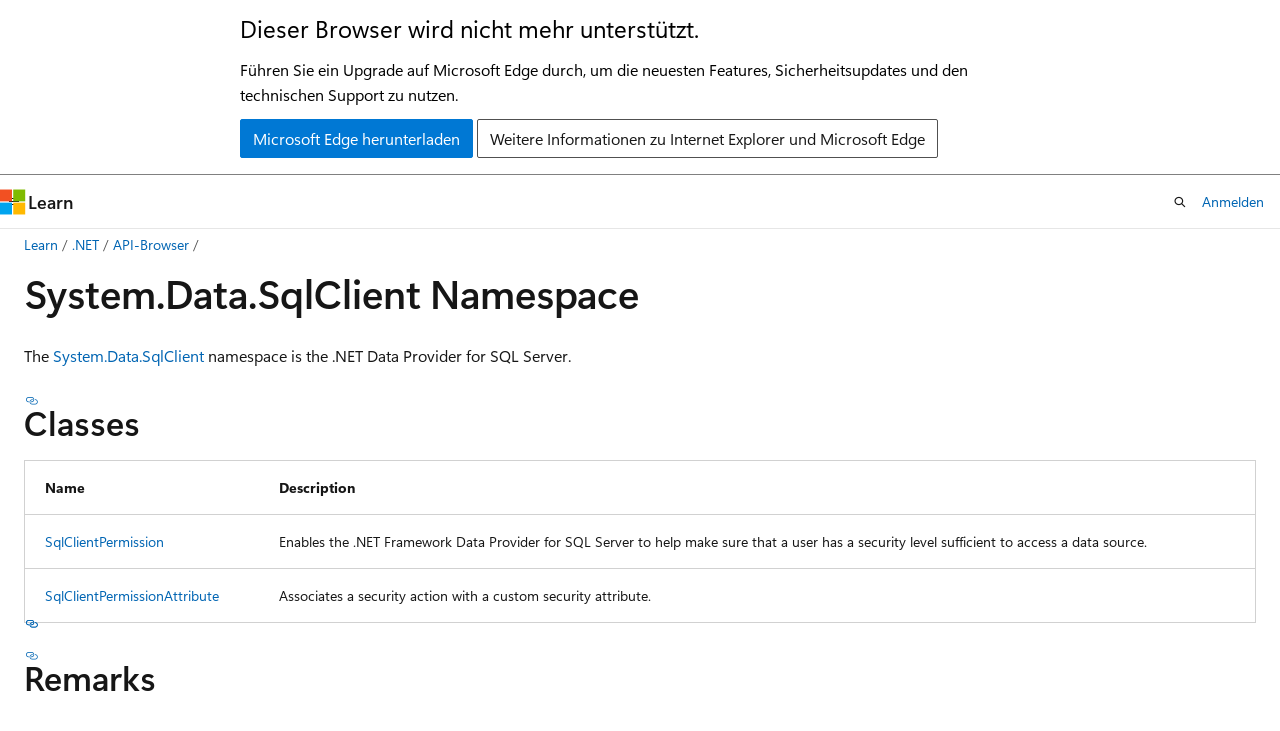

--- FILE ---
content_type: text/html
request_url: https://learn.microsoft.com/de-de/dotnet/api/system.data.sqlclient?view=windowsdesktop-10.0&viewFallbackFrom=net-8.0
body_size: 95380
content:
 <!DOCTYPE html>
		<html
			class="layout layout-holy-grail   show-table-of-contents reference show-breadcrumb default-focus"
			lang="en-us"
			dir="ltr"
			data-authenticated="false"
			data-auth-status-determined="false"
			data-target="docs"
			x-ms-format-detection="none"
		>
			
		<head>
			<title>System.Data.SqlClient Namespace | Microsoft Learn</title>
			<meta charset="utf-8" />
			<meta name="viewport" content="width=device-width, initial-scale=1.0" />
			<meta name="color-scheme" content="light dark" />

			<meta name="description" content="The System.Data.SqlClient namespace is the .NET Data Provider for SQL Server. " />
			<link rel="canonical" href="https://learn.microsoft.com/en-us/dotnet/api/system.data.sqlclient?view=windowsdesktop-10.0" /> 

			<!-- Non-customizable open graph and sharing-related metadata -->
			<meta name="twitter:card" content="summary_large_image" />
			<meta name="twitter:site" content="@MicrosoftLearn" />
			<meta property="og:type" content="website" />
			<meta property="og:image:alt" content="Microsoft Learn" />
			<meta property="og:image" content="https://learn.microsoft.com/en-us/media/open-graph-image.png" />
			<!-- Page specific open graph and sharing-related metadata -->
			<meta property="og:title" content="System.Data.SqlClient Namespace" />
			<meta property="og:url" content="https://learn.microsoft.com/en-us/dotnet/api/system.data.sqlclient?view=windowsdesktop-10.0" />
			<meta property="og:description" content="The System.Data.SqlClient namespace is the .NET Data Provider for SQL Server. " />
			<meta name="platform_id" content="e6c5c75b-99f0-54aa-ade6-197fc28a975d" /> <meta name="scope" content=".NET" />
			<meta name="locale" content="de-de" />
			 <meta name="adobe-target" content="true" /> 
			<meta name="uhfHeaderId" content="MSDocsHeader-DotNet" />

			<meta name="page_type" content="dotnet" />

			<!--page specific meta tags-->
			

			<!-- custom meta tags -->
			
		<meta name="uid" content="System.Data.SqlClient" />
	
		<meta name="monikers" content="netcore-1.0" />
	
		<meta name="monikers" content="netcore-1.1" />
	
		<meta name="monikers" content="netframework-1.1" />
	
		<meta name="monikers" content="netstandard-2.0-pp" />
	
		<meta name="monikers" content="netframework-2.0" />
	
		<meta name="monikers" content="windowsdesktop-3.0" />
	
		<meta name="monikers" content="netframework-3.0" />
	
		<meta name="monikers" content="netframework-3.5" />
	
		<meta name="monikers" content="windowsdesktop-3.1" />
	
		<meta name="monikers" content="netframework-4.0" />
	
		<meta name="monikers" content="netframework-4.5" />
	
		<meta name="monikers" content="netframework-4.5.1" />
	
		<meta name="monikers" content="netframework-4.5.2" />
	
		<meta name="monikers" content="netframework-4.6" />
	
		<meta name="monikers" content="netframework-4.6.1" />
	
		<meta name="monikers" content="netframework-4.6.2" />
	
		<meta name="monikers" content="netframework-4.7" />
	
		<meta name="monikers" content="netframework-4.7.1-pp" />
	
		<meta name="monikers" content="netframework-4.7.1" />
	
		<meta name="monikers" content="netframework-4.7.2-pp" />
	
		<meta name="monikers" content="netframework-4.7.2" />
	
		<meta name="monikers" content="netframework-4.8-pp" />
	
		<meta name="monikers" content="netframework-4.8" />
	
		<meta name="monikers" content="netframework-4.8.1-pp" />
	
		<meta name="monikers" content="netframework-4.8.1" />
	
		<meta name="monikers" content="windowsdesktop-5.0" />
	
		<meta name="monikers" content="windowsdesktop-6.0" />
	
		<meta name="monikers" content="windowsdesktop-7.0" />
	
		<meta name="monikers" content="net-8.0-pp" />
	
		<meta name="monikers" content="windowsdesktop-8.0" />
	
		<meta name="monikers" content="net-9.0-pp" />
	
		<meta name="monikers" content="windowsdesktop-9.0" />
	
		<meta name="monikers" content="net-10.0-pp" />
	
		<meta name="monikers" content="windowsdesktop-10.0" />
	
		<meta name="schema" content="NetNamespace" />
	
		<meta name="breadcrumb_path" content="/dotnet/breadcrumb/toc.json" />
	
		<meta name="recommendations" content="true" />
	
		<meta name="author" content="dotnet-bot" />
	
		<meta name="ms.author" content="dotnetcontent" />
	
		<meta name="ms.date" content="2025-07-01T00:00:00Z" />
	
		<meta name="show_latex" content="true" />
	
		<meta name="apiPlatform" content="dotnet" />
	
		<meta name="ms.topic" content="reference" />
	
		<meta name="ms.service" content="dotnet-api" />
	
		<meta name="products" content="https://authoring-docs-microsoft.poolparty.biz/devrel/7696cda6-0510-47f6-8302-71bb5d2e28cf" />
	
		<meta name="feedback_system" content="OpenSource" />
	
		<meta name="feedback_product_url" content="https://aka.ms/feedback/report?space=61" />
	
		<meta name="feedback_help_link_url" content="https://learn.microsoft.com/answers/tags/97/dotnet" />
	
		<meta name="feedback_help_link_type" content="get-help-at-qna" />
	
		<meta name="ms.subservice" content="system.data" />
	
		<meta name="document_id" content="ed2f1525-506f-724c-71e3-561cc1831e2b" />
	
		<meta name="document_version_independent_id" content="e99339d3-5943-299b-4cc4-822d6a678bba" />
	
		<meta name="updated_at" content="2024-12-17T14:12:00Z" />
	
		<meta name="original_content_git_url" content="https://github.com/dotnet/dotnet-api-docs/blob/live/xml/ns-System.Data.SqlClient.xml" />
	
		<meta name="gitcommit" content="https://github.com/dotnet/dotnet-api-docs/blob/061ce1a63c793e3c38235485d7683252a6315203/xml/ns-System.Data.SqlClient.xml" />
	
		<meta name="git_commit_id" content="061ce1a63c793e3c38235485d7683252a6315203" />
	
		<meta name="default_moniker" content="windowsdesktop-10.0" />
	
		<meta name="site_name" content="Docs" />
	
		<meta name="depot_name" content="VS.dotnet-api-docs" />
	
		<meta name="page_kind" content="namespace" />
	
		<meta name="ms.assetid" content="System.Data.SqlClient" />
	
		<meta name="toc_rel" content="_splitted/system.data.sqlclient/toc.json" />
	
		<meta name="search.mshattr.devlang" content="csharp" />
	
		<meta name="asset_id" content="api/system.data.sqlclient" />
	
		<meta name="moniker_range_name" content="14729927da541bf2307a21b50287cd04" />
	
		<meta name="item_type" content="Content" />
	
		<meta name="source_path" content="xml/ns-System.Data.SqlClient.xml" />
	
		<meta name="github_feedback_content_git_url" content="https://github.com/dotnet/dotnet-api-docs/blob/main/xml/ns-System.Data.SqlClient.xml" />
	 
		<meta name="cmProducts" content="https://authoring-docs-microsoft.poolparty.biz/devrel/7696cda6-0510-47f6-8302-71bb5d2e28cf" data-source="generated" />
	
		<meta name="spProducts" content="https://authoring-docs-microsoft.poolparty.biz/devrel/69c76c32-967e-4c65-b89a-74cc527db725" data-source="generated" />
	

			<!-- assets and js globals -->
			
			<link rel="stylesheet" href="/static/assets/0.4.03301.7415-7dd881c1/styles/site-ltr.css" />
			
			<link rel="preconnect" href="//mscom.demdex.net" crossorigin />
						<link rel="dns-prefetch" href="//target.microsoft.com" />
						<link rel="dns-prefetch" href="//microsoftmscompoc.tt.omtrdc.net" />
						<link
							rel="preload"
							as="script"
							href="/static/third-party/adobe-target/at-js/2.9.0/at.js"
							integrity="sha384-l4AKhsU8cUWSht4SaJU5JWcHEWh1m4UTqL08s6b/hqBLAeIDxTNl+AMSxTLx6YMI"
							crossorigin="anonymous"
							id="adobe-target-script"
							type="application/javascript"
						/>
			<script src="https://wcpstatic.microsoft.com/mscc/lib/v2/wcp-consent.js"></script>
			<script src="https://js.monitor.azure.com/scripts/c/ms.jsll-4.min.js"></script>
			<script src="/_themes/docs.theme/master/de-de/_themes/global/deprecation.js"></script>

			<!-- msdocs global object -->
			<script id="msdocs-script">
		var msDocs = {
  "environment": {
    "accessLevel": "online",
    "azurePortalHostname": "portal.azure.com",
    "reviewFeatures": false,
    "supportLevel": "production",
    "systemContent": true,
    "siteName": "learn",
    "legacyHosting": false
  },
  "data": {
    "contentLocale": "en-us",
    "contentDir": "ltr",
    "userLocale": "de-de",
    "userDir": "ltr",
    "pageTemplate": "Reference",
    "brand": "",
    "context": {},
    "standardFeedback": false,
    "showFeedbackReport": false,
    "feedbackHelpLinkType": "get-help-at-qna",
    "feedbackHelpLinkUrl": "https://learn.microsoft.com/answers/tags/97/dotnet",
    "feedbackSystem": "OpenSource",
    "feedbackGitHubRepo": "dotnet/dotnet-api-docs",
    "feedbackProductUrl": "https://aka.ms/feedback/report?space=61",
    "extendBreadcrumb": false,
    "isEditDisplayable": true,
    "isPrivateUnauthorized": false,
    "hideViewSource": false,
    "isPermissioned": false,
    "hasRecommendations": false,
    "contributors": [
      {
        "name": "gewarren",
        "url": "https://github.com/gewarren"
      },
      {
        "name": "live1206",
        "url": "https://github.com/live1206"
      },
      {
        "name": "mairaw",
        "url": "https://github.com/mairaw"
      },
      {
        "name": "yishengjin1413",
        "url": "https://github.com/yishengjin1413"
      },
      {
        "name": "TianqiZhang",
        "url": "https://github.com/TianqiZhang"
      }
    ],
    "mathjax": {},
    "defaultDevLang": "csharp",
    "openSourceFeedbackIssueUrl": "https://github.com/dotnet/dotnet-api-docs/issues/new?template=z-customer-feedback.yml",
    "openSourceFeedbackIssueTitle": ""
  },
  "functions": {}
};;
	</script>

			<!-- base scripts, msdocs global should be before this -->
			<script src="/static/assets/0.4.03301.7415-7dd881c1/scripts/de-de/index-docs.js"></script>
			

			<!-- json-ld -->
			
		</head>
	
			<body
				id="body"
				data-bi-name="body"
				class="layout-body "
				lang="de-de"
				dir="ltr"
			>
				<header class="layout-body-header">
		<div class="header-holder has-default-focus">
			
		<a
			href="#main"
			
			style="z-index: 1070"
			class="outline-color-text visually-hidden-until-focused position-fixed inner-focus focus-visible top-0 left-0 right-0 padding-xs text-align-center background-color-body"
			
		>
			Zu Hauptinhalt wechseln
		</a>
	
		<a
			href="#side-doc-outline"
			
			style="z-index: 1070"
			class="outline-color-text visually-hidden-until-focused position-fixed inner-focus focus-visible top-0 left-0 right-0 padding-xs text-align-center background-color-body"
			
		>
			Zur Seitennavigation springen
		</a>
	
		<a
			href="#"
			data-skip-to-ask-learn
			style="z-index: 1070"
			class="outline-color-text visually-hidden-until-focused position-fixed inner-focus focus-visible top-0 left-0 right-0 padding-xs text-align-center background-color-body"
			hidden
		>
			Zur Ask Learn-Chaterfahrung wechseln
		</a>
	

			<div hidden id="cookie-consent-holder" data-test-id="cookie-consent-container"></div>
			<!-- Unsupported browser warning -->
			<div
				id="unsupported-browser"
				style="background-color: white; color: black; padding: 16px; border-bottom: 1px solid grey;"
				hidden
			>
				<div style="max-width: 800px; margin: 0 auto;">
					<p style="font-size: 24px">Dieser Browser wird nicht mehr unterstützt.</p>
					<p style="font-size: 16px; margin-top: 16px;">
						Führen Sie ein Upgrade auf Microsoft Edge durch, um die neuesten Features, Sicherheitsupdates und den technischen Support zu nutzen.
					</p>
					<div style="margin-top: 12px;">
						<a
							href="https://go.microsoft.com/fwlink/p/?LinkID=2092881 "
							style="background-color: #0078d4; border: 1px solid #0078d4; color: white; padding: 6px 12px; border-radius: 2px; display: inline-block;"
						>
							Microsoft Edge herunterladen
						</a>
						<a
							href="https://learn.microsoft.com/en-us/lifecycle/faq/internet-explorer-microsoft-edge"
							style="background-color: white; padding: 6px 12px; border: 1px solid #505050; color: #171717; border-radius: 2px; display: inline-block;"
						>
							Weitere Informationen zu Internet Explorer und Microsoft Edge
						</a>
					</div>
				</div>
			</div>
			<!-- site header -->
			<header
				id="ms--site-header"
				data-test-id="site-header-wrapper"
				role="banner"
				itemscope="itemscope"
				itemtype="http://schema.org/Organization"
			>
				<div
					id="ms--mobile-nav"
					class="site-header display-none-tablet padding-inline-none gap-none"
					data-bi-name="mobile-header"
					data-test-id="mobile-header"
				></div>
				<div
					id="ms--primary-nav"
					class="site-header display-none display-flex-tablet"
					data-bi-name="L1-header"
					data-test-id="primary-header"
				></div>
				<div
					id="ms--secondary-nav"
					class="site-header display-none display-flex-tablet"
					data-bi-name="L2-header"
					data-test-id="secondary-header"
					
				></div>
			</header>
			
		<!-- banner -->
		<div data-banner>
			<div id="disclaimer-holder"></div>
			
		</div>
		<!-- banner end -->
	
		</div>
	</header>
				 <section
					id="layout-body-menu"
					class="layout-body-menu display-flex"
					data-bi-name="menu"
			  >
					
		<div
			id="left-container"
			class="left-container display-none display-block-tablet padding-inline-sm padding-bottom-sm width-full"
			data-toc-container="true"
		>
			<!-- Regular TOC content (default) -->
			<div id="ms--toc-content" class="height-full">
				<nav
					id="affixed-left-container"
					class="margin-top-sm-tablet position-sticky display-flex flex-direction-column"
					aria-label="Primär"
					data-bi-name="left-toc"
					role="navigation"
				></nav>
			</div>
			<!-- Collapsible TOC content (hidden by default) -->
			<div id="ms--toc-content-collapsible" class="height-full" hidden>
				<nav
					id="affixed-left-container"
					class="margin-top-sm-tablet position-sticky display-flex flex-direction-column"
					aria-label="Primär"
					data-bi-name="left-toc"
					role="navigation"
				>
					<div
						id="ms--collapsible-toc-header"
						class="display-flex justify-content-flex-end margin-bottom-xxs"
					>
						<button
							type="button"
							class="button button-clear inner-focus"
							data-collapsible-toc-toggle
							aria-expanded="true"
							aria-controls="ms--collapsible-toc-content"
							aria-label="Inhaltsverzeichnis"
						>
							<span class="icon font-size-h4" aria-hidden="true">
								<span class="docon docon-panel-left-contract"></span>
							</span>
						</button>
					</div>
				</nav>
			</div>
		</div>
	
			  </section>

				<main
					id="main"
					role="main"
					class="layout-body-main "
					data-bi-name="content"
					lang="en-us"
					dir="ltr"
				>
					
			<div
		id="ms--content-header"
		class="content-header default-focus border-bottom-none"
		data-bi-name="content-header"
	>
		<div class="content-header-controls margin-xxs margin-inline-sm-tablet">
			<button
				type="button"
				class="contents-button button button-sm margin-right-xxs"
				data-bi-name="contents-expand"
				aria-haspopup="true"
				data-contents-button
			>
				<span class="icon" aria-hidden="true"><span class="docon docon-menu"></span></span>
				<span class="contents-expand-title"> Inhaltsverzeichnis </span>
			</button>
			<button
				type="button"
				class="ap-collapse-behavior ap-expanded button button-sm"
				data-bi-name="ap-collapse"
				aria-controls="action-panel"
			>
				<span class="icon" aria-hidden="true"><span class="docon docon-exit-mode"></span></span>
				<span>Editormodus beenden</span>
			</button>
		</div>
	</div>
			<div data-main-column class="padding-sm padding-top-none padding-top-sm-tablet">
				<div>
					
		<div id="article-header" class="background-color-body margin-bottom-xs display-none-print">
			<div class="display-flex align-items-center justify-content-space-between">
				
		<details
			id="article-header-breadcrumbs-overflow-popover"
			class="popover"
			data-for="article-header-breadcrumbs"
		>
			<summary
				class="button button-clear button-primary button-sm inner-focus"
				aria-label="Alle Breadcrumbs"
			>
				<span class="icon">
					<span class="docon docon-more"></span>
				</span>
			</summary>
			<div id="article-header-breadcrumbs-overflow" class="popover-content padding-none"></div>
		</details>

		<bread-crumbs
			id="article-header-breadcrumbs"
			role="group"
			aria-label="Breadcrumbs"
			data-test-id="article-header-breadcrumbs"
			class="overflow-hidden flex-grow-1 margin-right-sm margin-right-md-tablet margin-right-lg-desktop margin-left-negative-xxs padding-left-xxs"
		></bread-crumbs>
	 
		<div
			id="article-header-page-actions"
			class="opacity-none margin-left-auto display-flex flex-wrap-no-wrap align-items-stretch"
		>
			
		<button
			class="button button-sm border-none inner-focus display-none-tablet flex-shrink-0 "
			data-bi-name="ask-learn-assistant-entry"
			data-test-id="ask-learn-assistant-modal-entry-mobile"
			data-ask-learn-modal-entry
			
			type="button"
			style="min-width: max-content;"
			aria-expanded="false"
			aria-label="Learn fragen"
			hidden
		>
			<span class="icon font-size-lg" aria-hidden="true">
				<span class="docon docon-chat-sparkle-fill gradient-ask-learn-logo"></span>
			</span>
		</button>
		<button
			class="button button-sm display-none display-inline-flex-tablet display-none-desktop flex-shrink-0 margin-right-xxs border-color-ask-learn "
			data-bi-name="ask-learn-assistant-entry"
			
			data-test-id="ask-learn-assistant-modal-entry-tablet"
			data-ask-learn-modal-entry
			type="button"
			style="min-width: max-content;"
			aria-expanded="false"
			hidden
		>
			<span class="icon font-size-lg" aria-hidden="true">
				<span class="docon docon-chat-sparkle-fill gradient-ask-learn-logo"></span>
			</span>
			<span>Learn fragen</span>
		</button>
		<button
			class="button button-sm display-none flex-shrink-0 display-inline-flex-desktop margin-right-xxs border-color-ask-learn "
			data-bi-name="ask-learn-assistant-entry"
			
			data-test-id="ask-learn-assistant-flyout-entry"
			data-ask-learn-flyout-entry
			data-flyout-button="toggle"
			type="button"
			style="min-width: max-content;"
			aria-expanded="false"
			aria-controls="ask-learn-flyout"
			hidden
		>
			<span class="icon font-size-lg" aria-hidden="true">
				<span class="docon docon-chat-sparkle-fill gradient-ask-learn-logo"></span>
			</span>
			<span>Learn fragen</span>
		</button>
	 
		<button
			type="button"
			id="ms--focus-mode-button"
			data-focus-mode
			data-bi-name="focus-mode-entry"
			class="button button-sm flex-shrink-0 margin-right-xxs display-none display-inline-flex-desktop"
		>
			<span class="icon font-size-lg" aria-hidden="true">
				<span class="docon docon-glasses"></span>
			</span>
			<span>Fokusmodus</span>
		</button>
	 

			<details class="popover popover-right" id="article-header-page-actions-overflow">
				<summary
					class="justify-content-flex-start button button-clear button-sm button-primary inner-focus"
					aria-label="Weitere Aktionen"
					title="Weitere Aktionen"
				>
					<span class="icon" aria-hidden="true">
						<span class="docon docon-more-vertical"></span>
					</span>
				</summary>
				<div class="popover-content">
					
		<button
			data-page-action-item="overflow-mobile"
			type="button"
			class="button-block button-sm inner-focus button button-clear display-none-tablet justify-content-flex-start text-align-left"
			data-bi-name="contents-expand"
			data-contents-button
			data-popover-close
		>
			<span class="icon">
				<span class="docon docon-editor-list-bullet" aria-hidden="true"></span>
			</span>
			<span class="contents-expand-title">Inhaltsverzeichnis</span>
		</button>
	 
		<a
			id="lang-link-overflow"
			class="button-sm inner-focus button button-clear button-block justify-content-flex-start text-align-left"
			data-bi-name="language-toggle"
			data-page-action-item="overflow-all"
			data-check-hidden="true"
			data-read-in-link
			href="#"
			hidden
		>
			<span class="icon" aria-hidden="true" data-read-in-link-icon>
				<span class="docon docon-locale-globe"></span>
			</span>
			<span data-read-in-link-text>Auf Englisch lesen</span>
		</a>
	 
		<button
			type="button"
			class="collection button button-clear button-sm button-block justify-content-flex-start text-align-left inner-focus"
			data-list-type="collection"
			data-bi-name="collection"
			data-page-action-item="overflow-all"
			data-check-hidden="true"
			data-popover-close
		>
			<span class="icon" aria-hidden="true">
				<span class="docon docon-circle-addition"></span>
			</span>
			<span class="collection-status">Hinzufügen</span>
		</button>
	
					
		<button
			type="button"
			class="collection button button-block button-clear button-sm justify-content-flex-start text-align-left inner-focus"
			data-list-type="plan"
			data-bi-name="plan"
			data-page-action-item="overflow-all"
			data-check-hidden="true"
			data-popover-close
			hidden
		>
			<span class="icon" aria-hidden="true">
				<span class="docon docon-circle-addition"></span>
			</span>
			<span class="plan-status">Zu Plan hinzufügen</span>
		</button>
	  
		<a
			data-contenteditbtn
			class="button button-clear button-block button-sm inner-focus justify-content-flex-start text-align-left text-decoration-none"
			data-bi-name="edit"
			
			href="https://github.com/dotnet/dotnet-api-docs/blob/main/xml/ns-System.Data.SqlClient.xml"
			data-original_content_git_url="https://github.com/dotnet/dotnet-api-docs/blob/live/xml/ns-System.Data.SqlClient.xml"
			data-original_content_git_url_template="{repo}/blob/{branch}/xml/ns-System.Data.SqlClient.xml"
			data-pr_repo=""
			data-pr_branch=""
		>
			<span class="icon" aria-hidden="true">
				<span class="docon docon-edit-outline"></span>
			</span>
			<span>Bearbeiten</span>
		</a>
	
					
		<hr class="margin-block-xxs" />
		<h4 class="font-size-sm padding-left-xxs">Freigeben über</h4>
		
					<a
						class="button button-clear button-sm inner-focus button-block justify-content-flex-start text-align-left text-decoration-none share-facebook"
						data-bi-name="facebook"
						data-page-action-item="overflow-all"
						href="#"
					>
						<span class="icon color-primary" aria-hidden="true">
							<span class="docon docon-facebook-share"></span>
						</span>
						<span>Facebook</span>
					</a>

					<a
						href="#"
						class="button button-clear button-sm inner-focus button-block justify-content-flex-start text-align-left text-decoration-none share-twitter"
						data-bi-name="twitter"
						data-page-action-item="overflow-all"
					>
						<span class="icon color-text" aria-hidden="true">
							<span class="docon docon-xlogo-share"></span>
						</span>
						<span>x.com</span>
					</a>

					<a
						href="#"
						class="button button-clear button-sm inner-focus button-block justify-content-flex-start text-align-left text-decoration-none share-linkedin"
						data-bi-name="linkedin"
						data-page-action-item="overflow-all"
					>
						<span class="icon color-primary" aria-hidden="true">
							<span class="docon docon-linked-in-logo"></span>
						</span>
						<span>LinkedIn</span>
					</a>
					<a
						href="#"
						class="button button-clear button-sm inner-focus button-block justify-content-flex-start text-align-left text-decoration-none share-email"
						data-bi-name="email"
						data-page-action-item="overflow-all"
					>
						<span class="icon color-primary" aria-hidden="true">
							<span class="docon docon-mail-message"></span>
						</span>
						<span>E-Mail</span>
					</a>
			  
	 
		<hr class="margin-block-xxs" />
		<button
			class="button button-block button-clear button-sm justify-content-flex-start text-align-left inner-focus"
			type="button"
			data-bi-name="print"
			data-page-action-item="overflow-all"
			data-popover-close
			data-print-page
			data-check-hidden="true"
		>
			<span class="icon color-primary" aria-hidden="true">
				<span class="docon docon-print"></span>
			</span>
			<span>Drucken</span>
		</button>
	
				</div>
			</details>
		</div>
	
			</div>
		</div>
	  
		<!-- privateUnauthorizedTemplate is hidden by default -->
		<div unauthorized-private-section data-bi-name="permission-content-unauthorized-private" hidden>
			<hr class="hr margin-top-xs margin-bottom-sm" />
			<div class="notification notification-info">
				<div class="notification-content">
					<p class="margin-top-none notification-title">
						<span class="icon">
							<span class="docon docon-exclamation-circle-solid" aria-hidden="true"></span>
						</span>
						<span>Hinweis</span>
					</p>
					<p class="margin-top-none authentication-determined not-authenticated">
						Für den Zugriff auf diese Seite ist eine Autorisierung erforderlich. Sie können versuchen, <a class="docs-sign-in" href="#" data-bi-name="permission-content-sign-in">sich anzumelden</a> oder das <a  class="docs-change-directory" data-bi-name="permisson-content-change-directory">Verzeichnis zu wechseln</a>.
					</p>
					<p class="margin-top-none authentication-determined authenticated">
						Für den Zugriff auf diese Seite ist eine Autorisierung erforderlich. Sie können versuchen, das <a class="docs-change-directory" data-bi-name="permisson-content-change-directory">Verzeichnis zu wechseln</a>.
					</p>
				</div>
			</div>
		</div>
	
					<div class="content"></div>
					 
		<div data-id="ai-summary" hidden>
			<div id="ms--ai-summary-cta" class="margin-top-xs display-flex align-items-center">
				<span class="icon" aria-hidden="true">
					<span class="docon docon-sparkle-fill gradient-text-vivid"></span>
				</span>
				<button
					id="ms--ai-summary"
					type="button"
					class="tag tag-sm tag-suggestion margin-left-xxs"
					data-test-id="ai-summary-cta"
					data-bi-name="ai-summary-cta"
					data-an="ai-summary"
				>
					<span class="ai-summary-cta-text">
						Diesen Artikel für mich zusammenfassen
					</span>
				</button>
			</div>
			<!-- Slot where the client will render the summary card after the user clicks the CTA -->
			<div id="ms--ai-summary-header" class="margin-top-xs"></div>
		</div>
	 
					<div class="content"><h1>System.<wbr>Data.<wbr>Sql<wbr>Client Namespace</h1>


<nav id="center-doc-outline" class="doc-outline is-hidden-desktop display-none-print margin-bottom-sm" data-bi-name="intopic toc" aria-label="">
  <h2 class="title is-6 margin-block-xs"></h2>
</nav>
<div class="alert is-primary is-hidden moniker-display-boilerplate">
    <p class="alert-title">
      <span class="docon docon-status-info-outline" aria-hidden="true"></span> Important
    </p>
    <p>Some information relates to prerelease product that may be substantially modified before it’s released. Microsoft makes no warranties, express or implied, with respect to the information provided here.</p>
</div>	<div class="summaryHolder">
		<div class="summary clearFix has-text-wrap">
			<p>The <a class="no-loc" href="system.data.sqlclient?view=windowsdesktop-10.0" data-linktype="relative-path">System.Data.SqlClient</a> namespace is the .NET Data Provider for SQL Server.</p>

		</div>
	</div>

	<h2 id="classes" data-moniker=" netframework-4.7.2 netframework-4.8 netframework-4.8.1 netcore-1.0 netcore-1.1 netframework-2.0 netframework-3.0 netframework-3.5 netframework-4.0 netframework-4.5 netframework-4.5.1 netframework-4.5.2 netframework-4.6 netframework-4.6.1 netframework-4.6.2 netframework-4.7 netframework-4.7.1 net-10.0-pp net-8.0-pp net-9.0-pp netframework-1.1 netframework-4.7.1-pp netframework-4.7.2-pp netframework-4.8-pp netframework-4.8.1-pp netstandard-2.0-pp windowsdesktop-10.0 windowsdesktop-3.0 windowsdesktop-3.1 windowsdesktop-5.0 windowsdesktop-6.0 windowsdesktop-7.0 windowsdesktop-8.0 windowsdesktop-9.0 ">
		Classes
	</h2>
	<table class="table" data-moniker=" netframework-4.7.2 netframework-4.8 netframework-4.8.1 netcore-1.0 netcore-1.1 netframework-2.0 netframework-3.0 netframework-3.5 netframework-4.0 netframework-4.5 netframework-4.5.1 netframework-4.5.2 netframework-4.6 netframework-4.6.1 netframework-4.6.2 netframework-4.7 netframework-4.7.1 net-10.0-pp net-8.0-pp net-9.0-pp netframework-1.1 netframework-4.7.1-pp netframework-4.7.2-pp netframework-4.8-pp netframework-4.8.1-pp netstandard-2.0-pp windowsdesktop-10.0 windowsdesktop-3.0 windowsdesktop-3.1 windowsdesktop-5.0 windowsdesktop-6.0 windowsdesktop-7.0 windowsdesktop-8.0 windowsdesktop-9.0 ">
		<thead>
			<tr>
				<th>Name</th>
				<th>Description</th>
			</tr>
		</thead>
		<tbody>
				<tr data-moniker=" netframework-4.7.2 netframework-4.8 netframework-4.8.1 ">
<td>
	<span class="break-text">
		<a class="xref" href="system.data.sqlclient.sqlauthenticationinitializer?view=windowsdesktop-10.0" data-linktype="relative-path">SqlAuthenticationInitializer</a>
	</span>
</td>
	<td class="has-text-wrap">
		<p>Defines the core behavior of authentication initializers that can be registered in the app.config file and provides a base for derived classes.</p>

	</td>
</tr>
				<tr data-moniker=" netframework-4.7.2 netframework-4.8 netframework-4.8.1 ">
<td>
	<span class="break-text">
		<a class="xref" href="system.data.sqlclient.sqlauthenticationparameters?view=windowsdesktop-10.0" data-linktype="relative-path">SqlAuthenticationParameters</a>
	</span>
</td>
	<td class="has-text-wrap">
		<p>Represents AD authentication parameters passed by a driver to authentication providers.</p>

	</td>
</tr>
				<tr data-moniker=" netframework-4.7.2 netframework-4.8 netframework-4.8.1 ">
<td>
	<span class="break-text">
		<a class="xref" href="system.data.sqlclient.sqlauthenticationprovider?view=windowsdesktop-10.0" data-linktype="relative-path">SqlAuthenticationProvider</a>
	</span>
</td>
	<td class="has-text-wrap">
		<p>Defines the core behavior of authentication providers and provides a base class for derived classes.</p>

	</td>
</tr>
				<tr data-moniker=" netframework-4.7.2 netframework-4.8 netframework-4.8.1 ">
<td>
	<span class="break-text">
		<a class="xref" href="system.data.sqlclient.sqlauthenticationtoken?view=windowsdesktop-10.0" data-linktype="relative-path">SqlAuthenticationToken</a>
	</span>
</td>
	<td class="has-text-wrap">
		<p>Represents an AD authentication token.</p>

	</td>
</tr>
				<tr data-moniker=" netcore-1.0 netcore-1.1 netframework-2.0 netframework-3.0 netframework-3.5 netframework-4.0 netframework-4.5 netframework-4.5.1 netframework-4.5.2 netframework-4.6 netframework-4.6.1 netframework-4.6.2 netframework-4.7 netframework-4.7.1 netframework-4.7.2 netframework-4.8 netframework-4.8.1 ">
<td>
	<span class="break-text">
		<a class="xref" href="system.data.sqlclient.sqlbulkcopy?view=windowsdesktop-10.0" data-linktype="relative-path">SqlBulkCopy</a>
	</span>
</td>
	<td class="has-text-wrap">
		<p>Lets you efficiently bulk load a SQL Server table with data from another source.</p>

	</td>
</tr>
				<tr data-moniker=" netcore-1.0 netcore-1.1 netframework-2.0 netframework-3.0 netframework-3.5 netframework-4.0 netframework-4.5 netframework-4.5.1 netframework-4.5.2 netframework-4.6 netframework-4.6.1 netframework-4.6.2 netframework-4.7 netframework-4.7.1 netframework-4.7.2 netframework-4.8 netframework-4.8.1 ">
<td>
	<span class="break-text">
		<a class="xref" href="system.data.sqlclient.sqlbulkcopycolumnmapping?view=windowsdesktop-10.0" data-linktype="relative-path">SqlBulkCopyColumnMapping</a>
	</span>
</td>
	<td class="has-text-wrap">
		<p>Defines the mapping between a column in a <a class="no-loc" href="system.data.sqlclient.sqlbulkcopy?view=windowsdesktop-10.0" data-linktype="relative-path">SqlBulkCopy</a> instance's data source and a column in the instance's destination table.</p>

	</td>
</tr>
				<tr data-moniker=" netcore-1.0 netcore-1.1 netframework-2.0 netframework-3.0 netframework-3.5 netframework-4.0 netframework-4.5 netframework-4.5.1 netframework-4.5.2 netframework-4.6 netframework-4.6.1 netframework-4.6.2 netframework-4.7 netframework-4.7.1 netframework-4.7.2 netframework-4.8 netframework-4.8.1 ">
<td>
	<span class="break-text">
		<a class="xref" href="system.data.sqlclient.sqlbulkcopycolumnmappingcollection?view=windowsdesktop-10.0" data-linktype="relative-path">SqlBulkCopyColumnMappingCollection</a>
	</span>
</td>
	<td class="has-text-wrap">
		<p>Collection of <a class="no-loc" href="system.data.sqlclient.sqlbulkcopycolumnmapping?view=windowsdesktop-10.0" data-linktype="relative-path">SqlBulkCopyColumnMapping</a> objects that inherits from <a class="no-loc" href="system.collections.collectionbase?view=windowsdesktop-10.0" data-linktype="relative-path">CollectionBase</a>.</p>

	</td>
</tr>
				<tr data-moniker=" netcore-1.0 netcore-1.1 netframework-2.0 netframework-3.0 netframework-3.5 netframework-4.0 netframework-4.5 netframework-4.5.1 netframework-4.5.2 netframework-4.6 netframework-4.6.1 netframework-4.6.2 netframework-4.7 netframework-4.7.1 netframework-4.7.2 netframework-4.8 netframework-4.8.1 ">
<td>
	<span class="break-text">
		<a class="xref" href="system.data.sqlclient.sqlclientfactory?view=windowsdesktop-10.0" data-linktype="relative-path">SqlClientFactory</a>
	</span>
</td>
	<td class="has-text-wrap">
		<p>Represents a set of methods for creating instances of the <a class="no-loc" href="system.data.sqlclient?view=windowsdesktop-10.0" data-linktype="relative-path">System.Data.SqlClient</a> provider's implementation of the data source classes.</p>

	</td>
</tr>
				<tr data-moniker=" netframework-4.7.2 netframework-4.8 netframework-4.8.1 ">
<td>
	<span class="break-text">
		<a class="xref" href="system.data.sqlclient.sqlclientlogger?view=windowsdesktop-10.0" data-linktype="relative-path">SqlClientLogger</a>
	</span>
</td>
	<td class="has-text-wrap">
		<p>Represents a SQL client logger.</p>

	</td>
</tr>
				<tr data-moniker=" netframework-2.0 netframework-3.0 netframework-3.5 netframework-4.0 netframework-4.5 netframework-4.5.1 netframework-4.5.2 netframework-4.6 netframework-4.6.1 netframework-4.6.2 netframework-4.7 netframework-4.7.1 netframework-4.7.2 netframework-4.8 netframework-4.8.1 ">
<td>
	<span class="break-text">
		<a class="xref" href="system.data.sqlclient.sqlclientmetadatacollectionnames?view=windowsdesktop-10.0" data-linktype="relative-path">SqlClientMetaDataCollectionNames</a>
	</span>
</td>
	<td class="has-text-wrap">
		<p>Provides a list of constants for use with the <strong>GetSchema</strong> method to retrieve metadata collections.</p>

	</td>
</tr>
				<tr data-moniker=" net-10.0-pp net-8.0-pp net-9.0-pp netframework-1.1 netframework-2.0 netframework-3.0 netframework-3.5 netframework-4.0 netframework-4.5 netframework-4.5.1 netframework-4.5.2 netframework-4.6 netframework-4.6.1 netframework-4.6.2 netframework-4.7 netframework-4.7.1 netframework-4.7.1-pp netframework-4.7.2 netframework-4.7.2-pp netframework-4.8 netframework-4.8-pp netframework-4.8.1 netframework-4.8.1-pp netstandard-2.0-pp windowsdesktop-10.0 windowsdesktop-3.0 windowsdesktop-3.1 windowsdesktop-5.0 windowsdesktop-6.0 windowsdesktop-7.0 windowsdesktop-8.0 windowsdesktop-9.0 ">
<td>
	<span class="break-text">
		<a class="xref" href="system.data.sqlclient.sqlclientpermission?view=windowsdesktop-10.0" data-linktype="relative-path">SqlClientPermission</a>
	</span>
</td>
	<td class="has-text-wrap">
		<p>Enables the .NET Framework Data Provider for SQL Server to help make sure that a user has a security level sufficient to access a data source.</p>

	</td>
</tr>
				<tr data-moniker=" net-10.0-pp net-8.0-pp net-9.0-pp netframework-1.1 netframework-2.0 netframework-3.0 netframework-3.5 netframework-4.0 netframework-4.5 netframework-4.5.1 netframework-4.5.2 netframework-4.6 netframework-4.6.1 netframework-4.6.2 netframework-4.7 netframework-4.7.1 netframework-4.7.1-pp netframework-4.7.2 netframework-4.7.2-pp netframework-4.8 netframework-4.8-pp netframework-4.8.1 netframework-4.8.1-pp netstandard-2.0-pp windowsdesktop-10.0 windowsdesktop-3.0 windowsdesktop-3.1 windowsdesktop-5.0 windowsdesktop-6.0 windowsdesktop-7.0 windowsdesktop-8.0 windowsdesktop-9.0 ">
<td>
	<span class="break-text">
		<a class="xref" href="system.data.sqlclient.sqlclientpermissionattribute?view=windowsdesktop-10.0" data-linktype="relative-path">SqlClientPermissionAttribute</a>
	</span>
</td>
	<td class="has-text-wrap">
		<p>Associates a security action with a custom security attribute.</p>

	</td>
</tr>
				<tr data-moniker=" netframework-4.6 netframework-4.6.1 netframework-4.6.2 netframework-4.7 netframework-4.7.1 netframework-4.7.2 netframework-4.8 netframework-4.8.1 ">
<td>
	<span class="break-text">
		<a class="xref" href="system.data.sqlclient.sqlcolumnencryptioncertificatestoreprovider?view=windowsdesktop-10.0" data-linktype="relative-path">SqlColumnEncryptionCertificateStoreProvider</a>
	</span>
</td>
	<td class="has-text-wrap">
		<p>The implementation of the key store provider for Windows Certificate Store. This class enables using certificates stored in the Windows Certificate Store as column master keys. For details, see <a href="/en-us/sql/relational-databases/security/encryption/always-encrypted-database-engine" data-linktype="absolute-path">Always Encrypted</a>.</p>

	</td>
</tr>
				<tr data-moniker=" netframework-4.6.1 netframework-4.6.2 netframework-4.7 netframework-4.7.1 netframework-4.7.2 netframework-4.8 netframework-4.8.1 ">
<td>
	<span class="break-text">
		<a class="xref" href="system.data.sqlclient.sqlcolumnencryptioncngprovider?view=windowsdesktop-10.0" data-linktype="relative-path">SqlColumnEncryptionCngProvider</a>
	</span>
</td>
	<td class="has-text-wrap">
		<p>The CMK Store provider implementation for using the Microsoft Cryptography API: Next Generation (CNG) with <a href="/en-us/sql/relational-databases/security/encryption/always-encrypted-database-engine" data-linktype="absolute-path">Always Encrypted</a>.</p>

	</td>
</tr>
				<tr data-moniker=" netframework-4.6.1 netframework-4.6.2 netframework-4.7 netframework-4.7.1 netframework-4.7.2 netframework-4.8 netframework-4.8.1 ">
<td>
	<span class="break-text">
		<a class="xref" href="system.data.sqlclient.sqlcolumnencryptioncspprovider?view=windowsdesktop-10.0" data-linktype="relative-path">SqlColumnEncryptionCspProvider</a>
	</span>
</td>
	<td class="has-text-wrap">
		<p>The CMK Store provider implementation for using  Microsoft CAPI based Cryptographic Service Providers (CSP) with <a href="/en-us/sql/relational-databases/security/encryption/always-encrypted-database-engine" data-linktype="absolute-path">Always Encrypted</a>.</p>

	</td>
</tr>
				<tr data-moniker=" netframework-4.7.2 netframework-4.8 netframework-4.8.1 ">
<td>
	<span class="break-text">
		<a class="xref" href="system.data.sqlclient.sqlcolumnencryptionenclaveprovider?view=windowsdesktop-10.0" data-linktype="relative-path">SqlColumnEncryptionEnclaveProvider</a>
	</span>
</td>
	<td class="has-text-wrap">
		<p>The base class that defines the interface for enclave providers for Always Encrypted.</p>

	</td>
</tr>
				<tr data-moniker=" netframework-4.6 netframework-4.6.1 netframework-4.6.2 netframework-4.7 netframework-4.7.1 netframework-4.7.2 netframework-4.8 netframework-4.8.1 ">
<td>
	<span class="break-text">
		<a class="xref" href="system.data.sqlclient.sqlcolumnencryptionkeystoreprovider?view=windowsdesktop-10.0" data-linktype="relative-path">SqlColumnEncryptionKeyStoreProvider</a>
	</span>
</td>
	<td class="has-text-wrap">
		<p>Base class for all key store providers. A custom provider must derive from this class and override its member functions and then register it using SqlConnection.RegisterColumnEncryptionKeyStoreProviders(). For details see, <a href="/en-us/sql/relational-databases/security/encryption/always-encrypted-database-engine" data-linktype="absolute-path">Always Encrypted</a>.</p>

	</td>
</tr>
				<tr data-moniker=" netcore-1.0 netcore-1.1 netframework-1.1 netframework-2.0 netframework-3.0 netframework-3.5 netframework-4.0 netframework-4.5 netframework-4.5.1 netframework-4.5.2 netframework-4.6 netframework-4.6.1 netframework-4.6.2 netframework-4.7 netframework-4.7.1 netframework-4.7.2 netframework-4.8 netframework-4.8.1 ">
<td>
	<span class="break-text">
		<a class="xref" href="system.data.sqlclient.sqlcommand?view=windowsdesktop-10.0" data-linktype="relative-path">SqlCommand</a>
	</span>
</td>
	<td class="has-text-wrap">
		<p>Represents a Transact-SQL statement or stored procedure to execute against a SQL Server database. This class cannot be inherited.</p>

	</td>
</tr>
				<tr data-moniker=" netframework-1.1 netframework-2.0 netframework-3.0 netframework-3.5 netframework-4.0 netframework-4.5 netframework-4.5.1 netframework-4.5.2 netframework-4.6 netframework-4.6.1 netframework-4.6.2 netframework-4.7 netframework-4.7.1 netframework-4.7.2 netframework-4.8 netframework-4.8.1 ">
<td>
	<span class="break-text">
		<a class="xref" href="system.data.sqlclient.sqlcommandbuilder?view=windowsdesktop-10.0" data-linktype="relative-path">SqlCommandBuilder</a>
	</span>
</td>
	<td class="has-text-wrap">
		<p>Automatically generates single-table commands that are used to reconcile changes made to a <a class="no-loc" href="system.data.dataset?view=windowsdesktop-10.0" data-linktype="relative-path">DataSet</a> with the associated SQL Server database. This class cannot be inherited.</p>

	</td>
</tr>
				<tr data-moniker=" netcore-1.0 netcore-1.1 netframework-1.1 netframework-2.0 netframework-3.0 netframework-3.5 netframework-4.0 netframework-4.5 netframework-4.5.1 netframework-4.5.2 netframework-4.6 netframework-4.6.1 netframework-4.6.2 netframework-4.7 netframework-4.7.1 netframework-4.7.2 netframework-4.8 netframework-4.8.1 ">
<td>
	<span class="break-text">
		<a class="xref" href="system.data.sqlclient.sqlconnection?view=windowsdesktop-10.0" data-linktype="relative-path">SqlConnection</a>
	</span>
</td>
	<td class="has-text-wrap">
		<p>Represents a connection to a SQL Server database. This class cannot be inherited.</p>

	</td>
</tr>
				<tr data-moniker=" netcore-1.0 netcore-1.1 netframework-2.0 netframework-3.0 netframework-3.5 netframework-4.0 netframework-4.5 netframework-4.5.1 netframework-4.5.2 netframework-4.6 netframework-4.6.1 netframework-4.6.2 netframework-4.7 netframework-4.7.1 netframework-4.7.2 netframework-4.8 netframework-4.8.1 ">
<td>
	<span class="break-text">
		<a class="xref" href="system.data.sqlclient.sqlconnectionstringbuilder?view=windowsdesktop-10.0" data-linktype="relative-path">SqlConnectionStringBuilder</a>
	</span>
</td>
	<td class="has-text-wrap">
		<p>Provides a simple way to create and manage the contents of connection strings used by the <a class="no-loc" href="system.data.sqlclient.sqlconnection?view=windowsdesktop-10.0" data-linktype="relative-path">SqlConnection</a> class.</p>

	</td>
</tr>
				<tr data-moniker=" netframework-4.5 netframework-4.5.1 netframework-4.5.2 netframework-4.6 netframework-4.6.1 netframework-4.6.2 netframework-4.7 netframework-4.7.1 netframework-4.7.2 netframework-4.8 netframework-4.8.1 ">
<td>
	<span class="break-text">
		<a class="xref" href="system.data.sqlclient.sqlcredential?view=windowsdesktop-10.0" data-linktype="relative-path">SqlCredential</a>
	</span>
</td>
	<td class="has-text-wrap">
		<p><a class="no-loc" href="system.data.sqlclient.sqlcredential?view=windowsdesktop-10.0" data-linktype="relative-path">SqlCredential</a> provides a more secure way to specify the password for a login attempt using SQL Server Authentication.</p>
<p><a class="no-loc" href="system.data.sqlclient.sqlcredential?view=windowsdesktop-10.0" data-linktype="relative-path">SqlCredential</a> is comprised of a user id and a password that will be used for SQL Server Authentication. The password in a <a class="no-loc" href="system.data.sqlclient.sqlcredential?view=windowsdesktop-10.0" data-linktype="relative-path">SqlCredential</a> object is of type <a class="no-loc" href="system.security.securestring?view=windowsdesktop-10.0" data-linktype="relative-path">SecureString</a>.</p>
<p><a class="no-loc" href="system.data.sqlclient.sqlcredential?view=windowsdesktop-10.0" data-linktype="relative-path">SqlCredential</a> cannot be inherited.</p>
<p>Windows Authentication (<code data-dev-comment-type="langword">Integrated Security = true</code>) remains the most secure way to log in to a SQL Server database.</p>

	</td>
</tr>
				<tr data-moniker=" netframework-1.1 netframework-2.0 netframework-3.0 netframework-3.5 netframework-4.0 netframework-4.5 netframework-4.5.1 netframework-4.5.2 netframework-4.6 netframework-4.6.1 netframework-4.6.2 netframework-4.7 netframework-4.7.1 netframework-4.7.2 netframework-4.8 netframework-4.8.1 ">
<td>
	<span class="break-text">
		<a class="xref" href="system.data.sqlclient.sqldataadapter?view=windowsdesktop-10.0" data-linktype="relative-path">SqlDataAdapter</a>
	</span>
</td>
	<td class="has-text-wrap">
		<p>Represents a set of data commands and a database connection that are used to fill the <a class="no-loc" href="system.data.dataset?view=windowsdesktop-10.0" data-linktype="relative-path">DataSet</a> and update a SQL Server database. This class cannot be inherited.</p>

	</td>
</tr>
				<tr data-moniker=" netcore-1.0 netcore-1.1 netframework-1.1 netframework-2.0 netframework-3.0 netframework-3.5 netframework-4.0 netframework-4.5 netframework-4.5.1 netframework-4.5.2 netframework-4.6 netframework-4.6.1 netframework-4.6.2 netframework-4.7 netframework-4.7.1 netframework-4.7.2 netframework-4.8 netframework-4.8.1 ">
<td>
	<span class="break-text">
		<a class="xref" href="system.data.sqlclient.sqldatareader?view=windowsdesktop-10.0" data-linktype="relative-path">SqlDataReader</a>
	</span>
</td>
	<td class="has-text-wrap">
		<p>Provides a way of reading a forward-only stream of rows from a SQL Server database. This class cannot be inherited.</p>

	</td>
</tr>
				<tr data-moniker=" netframework-1.1 netframework-2.0 netframework-3.0 netframework-3.5 netframework-4.0 netframework-4.5 netframework-4.5.1 netframework-4.5.2 netframework-4.6 netframework-4.6.1 netframework-4.6.2 netframework-4.7 netframework-4.7.1 netframework-4.7.2 netframework-4.8 netframework-4.8.1 ">
<td>
	<span class="break-text">
		<a class="xref" href="system.data.sqlclient.sqldebugging?view=windowsdesktop-10.0" data-linktype="relative-path">SQLDebugging</a>
	</span>
</td>
	<td class="has-text-wrap">
		<p>Included to support debugging applications. Not intended for direct use.</p>

	</td>
</tr>
				<tr data-moniker=" netframework-2.0 netframework-3.0 netframework-3.5 netframework-4.0 netframework-4.5 netframework-4.5.1 netframework-4.5.2 netframework-4.6 netframework-4.6.1 netframework-4.6.2 netframework-4.7 netframework-4.7.1 netframework-4.7.2 netframework-4.8 netframework-4.8.1 ">
<td>
	<span class="break-text">
		<a class="xref" href="system.data.sqlclient.sqldependency?view=windowsdesktop-10.0" data-linktype="relative-path">SqlDependency</a>
	</span>
</td>
	<td class="has-text-wrap">
		<p>The <a class="no-loc" href="system.data.sqlclient.sqldependency?view=windowsdesktop-10.0" data-linktype="relative-path">SqlDependency</a> object represents a query notification dependency between an application and an instance of SQL Server. An application can create a <a class="no-loc" href="system.data.sqlclient.sqldependency?view=windowsdesktop-10.0" data-linktype="relative-path">SqlDependency</a> object and register to receive notifications via the <a class="no-loc" href="system.data.sqlclient.onchangeeventhandler?view=windowsdesktop-10.0" data-linktype="relative-path">OnChangeEventHandler</a> event handler.</p>

	</td>
</tr>
				<tr data-moniker=" netframework-4.7.2 netframework-4.8 netframework-4.8.1 ">
<td>
	<span class="break-text">
		<a class="xref" href="system.data.sqlclient.sqlenclaveattestationparameters?view=windowsdesktop-10.0" data-linktype="relative-path">SqlEnclaveAttestationParameters</a>
	</span>
</td>
	<td class="has-text-wrap">
		<p>Encapsulates the information SqlClient sends to SQL Server to initiate the process of attesting and creating a secure session with the enclave, SQL Server uses for computations on columns protected using Always Encrypted.</p>

	</td>
</tr>
				<tr data-moniker=" netframework-4.7.2 netframework-4.8 netframework-4.8.1 ">
<td>
	<span class="break-text">
		<a class="xref" href="system.data.sqlclient.sqlenclavesession?view=windowsdesktop-10.0" data-linktype="relative-path">SqlEnclaveSession</a>
	</span>
</td>
	<td class="has-text-wrap">
		<p>Encapsulates the state of a secure session between SqlClient and an enclave inside SQL Server, which can be used for computations on encrypted columns protected with Always Encrypted.</p>

	</td>
</tr>
				<tr data-moniker=" netcore-1.0 netcore-1.1 netframework-1.1 netframework-2.0 netframework-3.0 netframework-3.5 netframework-4.0 netframework-4.5 netframework-4.5.1 netframework-4.5.2 netframework-4.6 netframework-4.6.1 netframework-4.6.2 netframework-4.7 netframework-4.7.1 netframework-4.7.2 netframework-4.8 netframework-4.8.1 ">
<td>
	<span class="break-text">
		<a class="xref" href="system.data.sqlclient.sqlerror?view=windowsdesktop-10.0" data-linktype="relative-path">SqlError</a>
	</span>
</td>
	<td class="has-text-wrap">
		<p>Collects information relevant to a warning or error returned by SQL Server.</p>

	</td>
</tr>
				<tr data-moniker=" netcore-1.0 netcore-1.1 netframework-1.1 netframework-2.0 netframework-3.0 netframework-3.5 netframework-4.0 netframework-4.5 netframework-4.5.1 netframework-4.5.2 netframework-4.6 netframework-4.6.1 netframework-4.6.2 netframework-4.7 netframework-4.7.1 netframework-4.7.2 netframework-4.8 netframework-4.8.1 ">
<td>
	<span class="break-text">
		<a class="xref" href="system.data.sqlclient.sqlerrorcollection?view=windowsdesktop-10.0" data-linktype="relative-path">SqlErrorCollection</a>
	</span>
</td>
	<td class="has-text-wrap">
		<p>Collects all errors generated by the .NET Framework Data Provider for SQL Server. This class cannot be inherited.</p>

	</td>
</tr>
				<tr data-moniker=" netcore-1.0 netcore-1.1 netframework-1.1 netframework-2.0 netframework-3.0 netframework-3.5 netframework-4.0 netframework-4.5 netframework-4.5.1 netframework-4.5.2 netframework-4.6 netframework-4.6.1 netframework-4.6.2 netframework-4.7 netframework-4.7.1 netframework-4.7.2 netframework-4.8 netframework-4.8.1 ">
<td>
	<span class="break-text">
		<a class="xref" href="system.data.sqlclient.sqlexception?view=windowsdesktop-10.0" data-linktype="relative-path">SqlException</a>
	</span>
</td>
	<td class="has-text-wrap">
		<p>The exception that is thrown when SQL Server returns a warning or error. This class cannot be inherited.</p>

	</td>
</tr>
				<tr data-moniker=" netcore-1.0 netcore-1.1 netframework-1.1 netframework-2.0 netframework-3.0 netframework-3.5 netframework-4.0 netframework-4.5 netframework-4.5.1 netframework-4.5.2 netframework-4.6 netframework-4.6.1 netframework-4.6.2 netframework-4.7 netframework-4.7.1 netframework-4.7.2 netframework-4.8 netframework-4.8.1 ">
<td>
	<span class="break-text">
		<a class="xref" href="system.data.sqlclient.sqlinfomessageeventargs?view=windowsdesktop-10.0" data-linktype="relative-path">SqlInfoMessageEventArgs</a>
	</span>
</td>
	<td class="has-text-wrap">
		<p>Provides data for the <a class="no-loc" href="system.data.sqlclient.sqlconnection.infomessage?view=windowsdesktop-10.0#system-data-sqlclient-sqlconnection-infomessage" data-linktype="relative-path">InfoMessage</a> event.</p>

	</td>
</tr>
				<tr data-moniker=" netframework-2.0 netframework-3.0 netframework-3.5 netframework-4.0 netframework-4.5 netframework-4.5.1 netframework-4.5.2 netframework-4.6 netframework-4.6.1 netframework-4.6.2 netframework-4.7 netframework-4.7.1 netframework-4.7.2 netframework-4.8 netframework-4.8.1 ">
<td>
	<span class="break-text">
		<a class="xref" href="system.data.sqlclient.sqlnotificationeventargs?view=windowsdesktop-10.0" data-linktype="relative-path">SqlNotificationEventArgs</a>
	</span>
</td>
	<td class="has-text-wrap">
		<p>Represents the set of arguments passed to the notification event handler.</p>

	</td>
</tr>
				<tr data-moniker=" netcore-1.0 netcore-1.1 netframework-1.1 netframework-2.0 netframework-3.0 netframework-3.5 netframework-4.0 netframework-4.5 netframework-4.5.1 netframework-4.5.2 netframework-4.6 netframework-4.6.1 netframework-4.6.2 netframework-4.7 netframework-4.7.1 netframework-4.7.2 netframework-4.8 netframework-4.8.1 ">
<td>
	<span class="break-text">
		<a class="xref" href="system.data.sqlclient.sqlparameter?view=windowsdesktop-10.0" data-linktype="relative-path">SqlParameter</a>
	</span>
</td>
	<td class="has-text-wrap">
		<p>Represents a parameter to a <a class="no-loc" href="system.data.sqlclient.sqlcommand?view=windowsdesktop-10.0" data-linktype="relative-path">SqlCommand</a> and optionally its mapping to <a class="no-loc" href="system.data.dataset?view=windowsdesktop-10.0" data-linktype="relative-path">DataSet</a> columns. This class cannot be inherited. For more information on parameters, see <a href="/en-us/dotnet/framework/data/adonet/configuring-parameters-and-parameter-data-types" data-linktype="absolute-path">Configuring Parameters and Parameter Data Types</a>.</p>

	</td>
</tr>
				<tr data-moniker=" netcore-1.0 netcore-1.1 netframework-1.1 netframework-2.0 netframework-3.0 netframework-3.5 netframework-4.0 netframework-4.5 netframework-4.5.1 netframework-4.5.2 netframework-4.6 netframework-4.6.1 netframework-4.6.2 netframework-4.7 netframework-4.7.1 netframework-4.7.2 netframework-4.8 netframework-4.8.1 ">
<td>
	<span class="break-text">
		<a class="xref" href="system.data.sqlclient.sqlparametercollection?view=windowsdesktop-10.0" data-linktype="relative-path">SqlParameterCollection</a>
	</span>
</td>
	<td class="has-text-wrap">
		<p>Represents a collection of parameters associated with a <a class="no-loc" href="system.data.sqlclient.sqlcommand?view=windowsdesktop-10.0" data-linktype="relative-path">SqlCommand</a> and their respective mappings to columns in a <a class="no-loc" href="system.data.dataset?view=windowsdesktop-10.0" data-linktype="relative-path">DataSet</a>. This class cannot be inherited.</p>

	</td>
</tr>
				<tr data-moniker=" netframework-4.5 netframework-4.5.1 netframework-4.5.2 netframework-4.6 netframework-4.6.1 netframework-4.6.2 netframework-4.7 netframework-4.7.1 netframework-4.7.2 netframework-4.8 netframework-4.8.1 ">
<td>
	<span class="break-text">
		<a class="xref" href="system.data.sqlclient.sqlproviderservices?view=windowsdesktop-10.0" data-linktype="relative-path">SqlProviderServices</a>
	</span>
</td>
	<td class="has-text-wrap">
		<p>The DbProviderServices implementation for the SqlClient provider for SQL Server.</p>

	</td>
</tr>
				<tr data-moniker=" netcore-1.0 netcore-1.1 netframework-2.0 netframework-3.0 netframework-3.5 netframework-4.0 netframework-4.5 netframework-4.5.1 netframework-4.5.2 netframework-4.6 netframework-4.6.1 netframework-4.6.2 netframework-4.7 netframework-4.7.1 netframework-4.7.2 netframework-4.8 netframework-4.8.1 ">
<td>
	<span class="break-text">
		<a class="xref" href="system.data.sqlclient.sqlrowscopiedeventargs?view=windowsdesktop-10.0" data-linktype="relative-path">SqlRowsCopiedEventArgs</a>
	</span>
</td>
	<td class="has-text-wrap">
		<p>Represents the set of arguments passed to the <a class="no-loc" href="system.data.sqlclient.sqlrowscopiedeventhandler?view=windowsdesktop-10.0" data-linktype="relative-path">SqlRowsCopiedEventHandler</a>.</p>

	</td>
</tr>
				<tr data-moniker=" netframework-1.1 netframework-2.0 netframework-3.0 netframework-3.5 netframework-4.0 netframework-4.5 netframework-4.5.1 netframework-4.5.2 netframework-4.6 netframework-4.6.1 netframework-4.6.2 netframework-4.7 netframework-4.7.1 netframework-4.7.2 netframework-4.8 netframework-4.8.1 ">
<td>
	<span class="break-text">
		<a class="xref" href="system.data.sqlclient.sqlrowupdatedeventargs?view=windowsdesktop-10.0" data-linktype="relative-path">SqlRowUpdatedEventArgs</a>
	</span>
</td>
	<td class="has-text-wrap">
		<p>Provides data for the <a class="no-loc" href="system.data.sqlclient.sqldataadapter.rowupdated?view=windowsdesktop-10.0#system-data-sqlclient-sqldataadapter-rowupdated" data-linktype="relative-path">RowUpdated</a> event.</p>

	</td>
</tr>
				<tr data-moniker=" netframework-1.1 netframework-2.0 netframework-3.0 netframework-3.5 netframework-4.0 netframework-4.5 netframework-4.5.1 netframework-4.5.2 netframework-4.6 netframework-4.6.1 netframework-4.6.2 netframework-4.7 netframework-4.7.1 netframework-4.7.2 netframework-4.8 netframework-4.8.1 ">
<td>
	<span class="break-text">
		<a class="xref" href="system.data.sqlclient.sqlrowupdatingeventargs?view=windowsdesktop-10.0" data-linktype="relative-path">SqlRowUpdatingEventArgs</a>
	</span>
</td>
	<td class="has-text-wrap">
		<p>Provides data for the <a class="no-loc" href="system.data.sqlclient.sqldataadapter.rowupdating?view=windowsdesktop-10.0#system-data-sqlclient-sqldataadapter-rowupdating" data-linktype="relative-path">RowUpdating</a> event.</p>

	</td>
</tr>
				<tr data-moniker=" netcore-1.0 netcore-1.1 netframework-1.1 netframework-2.0 netframework-3.0 netframework-3.5 netframework-4.0 netframework-4.5 netframework-4.5.1 netframework-4.5.2 netframework-4.6 netframework-4.6.1 netframework-4.6.2 netframework-4.7 netframework-4.7.1 netframework-4.7.2 netframework-4.8 netframework-4.8.1 ">
<td>
	<span class="break-text">
		<a class="xref" href="system.data.sqlclient.sqltransaction?view=windowsdesktop-10.0" data-linktype="relative-path">SqlTransaction</a>
	</span>
</td>
	<td class="has-text-wrap">
		<p>Represents a Transact-SQL transaction to be made in a SQL Server database. This class cannot be inherited.</p>

	</td>
</tr>
		</tbody>
	</table>



	<h2 id="enums" data-moniker=" netcore-1.0 netcore-1.1 netframework-2.0 netframework-3.0 netframework-3.5 netframework-4.5 netframework-4.5.1 netframework-4.5.2 netframework-4.6 netframework-4.6.1 netframework-4.6.2 netframework-4.7 netframework-4.7.1 netframework-4.7.2 netframework-4.8 netframework-4.8.1 netframework-4.0 ">
		Enums
	</h2>
	<table class="table" data-moniker=" netcore-1.0 netcore-1.1 netframework-2.0 netframework-3.0 netframework-3.5 netframework-4.5 netframework-4.5.1 netframework-4.5.2 netframework-4.6 netframework-4.6.1 netframework-4.6.2 netframework-4.7 netframework-4.7.1 netframework-4.7.2 netframework-4.8 netframework-4.8.1 netframework-4.0 ">
		<thead>
			<tr>
				<th>Name</th>
				<th>Description</th>
			</tr>
		</thead>
		<tbody>
				<tr data-moniker=" netcore-1.0 netcore-1.1 netframework-2.0 netframework-3.0 netframework-3.5 netframework-4.5 netframework-4.5.1 netframework-4.5.2 netframework-4.6 netframework-4.6.1 netframework-4.6.2 netframework-4.7 netframework-4.7.1 netframework-4.7.2 netframework-4.8 netframework-4.8.1 ">
<td>
	<span class="break-text">
		<a class="xref" href="system.data.sqlclient.applicationintent?view=windowsdesktop-10.0" data-linktype="relative-path">ApplicationIntent</a>
	</span>
</td>
	<td class="has-text-wrap">
		<p>Specifies a value for <a class="no-loc" href="system.data.sqlclient.sqlconnectionstringbuilder.applicationintent?view=windowsdesktop-10.0#system-data-sqlclient-sqlconnectionstringbuilder-applicationintent" data-linktype="relative-path">ApplicationIntent</a>. Possible values are <code data-dev-comment-type="langword">ReadWrite</code> and <code data-dev-comment-type="langword">ReadOnly</code>.</p>

	</td>
</tr>
				<tr data-moniker=" netframework-4.6.2 netframework-4.7 netframework-4.7.1 netframework-4.7.2 netframework-4.8 netframework-4.8.1 ">
<td>
	<span class="break-text">
		<a class="xref" href="system.data.sqlclient.poolblockingperiod?view=windowsdesktop-10.0" data-linktype="relative-path">PoolBlockingPeriod</a>
	</span>
</td>
	<td class="has-text-wrap">
		<p>Specifies a value for the <a class="no-loc" href="system.data.sqlclient.sqlconnectionstringbuilder.poolblockingperiod?view=windowsdesktop-10.0#system-data-sqlclient-sqlconnectionstringbuilder-poolblockingperiod" data-linktype="relative-path">PoolBlockingPeriod</a> property.</p>

	</td>
</tr>
				<tr data-moniker=" netcore-1.0 netcore-1.1 netframework-2.0 netframework-3.0 netframework-3.5 netframework-4.0 netframework-4.5 netframework-4.5.1 netframework-4.5.2 netframework-4.6 netframework-4.6.1 netframework-4.6.2 netframework-4.7 netframework-4.7.1 netframework-4.7.2 netframework-4.8 netframework-4.8.1 ">
<td>
	<span class="break-text">
		<a class="xref" href="system.data.sqlclient.sortorder?view=windowsdesktop-10.0" data-linktype="relative-path">SortOrder</a>
	</span>
</td>
	<td class="has-text-wrap">
		<p>Specifies how rows of data are sorted.</p>

	</td>
</tr>
				<tr data-moniker=" netframework-4.6 netframework-4.6.1 netframework-4.6.2 netframework-4.7 netframework-4.7.1 netframework-4.7.2 netframework-4.8 netframework-4.8.1 ">
<td>
	<span class="break-text">
		<a class="xref" href="system.data.sqlclient.sqlauthenticationmethod?view=windowsdesktop-10.0" data-linktype="relative-path">SqlAuthenticationMethod</a>
	</span>
</td>
	<td class="has-text-wrap">
		<p>Describes the different SQL authentication methods that can be used by a client connecting to Azure SQL Database. For details, see <a href="/en-us/azure/sql-database/sql-database-aad-authentication" data-linktype="absolute-path">Connecting to SQL Database By Using Azure Active Directory Authentication</a>.</p>

	</td>
</tr>
				<tr data-moniker=" netcore-1.0 netcore-1.1 netframework-2.0 netframework-3.0 netframework-3.5 netframework-4.0 netframework-4.5 netframework-4.5.1 netframework-4.5.2 netframework-4.6 netframework-4.6.1 netframework-4.6.2 netframework-4.7 netframework-4.7.1 netframework-4.7.2 netframework-4.8 netframework-4.8.1 ">
<td>
	<span class="break-text">
		<a class="xref" href="system.data.sqlclient.sqlbulkcopyoptions?view=windowsdesktop-10.0" data-linktype="relative-path">SqlBulkCopyOptions</a>
	</span>
</td>
	<td class="has-text-wrap">
		<p>Bitwise flag that specifies one or more options to use with an instance of <a class="no-loc" href="system.data.sqlclient.sqlbulkcopy?view=windowsdesktop-10.0" data-linktype="relative-path">SqlBulkCopy</a>.</p>

	</td>
</tr>
				<tr data-moniker=" netframework-4.6 netframework-4.6.1 netframework-4.6.2 netframework-4.7 netframework-4.7.1 netframework-4.7.2 netframework-4.8 netframework-4.8.1 ">
<td>
	<span class="break-text">
		<a class="xref" href="system.data.sqlclient.sqlcommandcolumnencryptionsetting?view=windowsdesktop-10.0" data-linktype="relative-path">SqlCommandColumnEncryptionSetting</a>
	</span>
</td>
	<td class="has-text-wrap">
		<p>Specifies how data will be sent and received when reading and writing encrypted columns. Depending on your specific query, performance impact may be reduced by bypassing the Always Encrypted driver's processing when non-encrypted columns are being used. Note that these settings cannot be used to bypass encryption and gain access to plaintext data. For details, see <a href="/en-us/sql/relational-databases/security/encryption/always-encrypted-database-engine" data-linktype="absolute-path">Always Encrypted (Database Engine)</a>.</p>

	</td>
</tr>
				<tr data-moniker=" netframework-4.6 netframework-4.6.1 netframework-4.6.2 netframework-4.7 netframework-4.7.1 netframework-4.7.2 netframework-4.8 netframework-4.8.1 ">
<td>
	<span class="break-text">
		<a class="xref" href="system.data.sqlclient.sqlconnectioncolumnencryptionsetting?view=windowsdesktop-10.0" data-linktype="relative-path">SqlConnectionColumnEncryptionSetting</a>
	</span>
</td>
	<td class="has-text-wrap">
		<p>Specifies that Always Encrypted functionality is enabled in a connection. Note that these settings cannot be used to bypass encryption and gain access to plaintext data. For details, see <a href="/en-us/sql/relational-databases/security/encryption/always-encrypted-database-engine" data-linktype="absolute-path">Always Encrypted (Database Engine)</a>.</p>

	</td>
</tr>
				<tr data-moniker=" netframework-2.0 netframework-3.0 netframework-3.5 netframework-4.0 netframework-4.5 netframework-4.5.1 netframework-4.5.2 netframework-4.6 netframework-4.6.1 netframework-4.6.2 netframework-4.7 netframework-4.7.1 netframework-4.7.2 netframework-4.8 netframework-4.8.1 ">
<td>
	<span class="break-text">
		<a class="xref" href="system.data.sqlclient.sqlnotificationinfo?view=windowsdesktop-10.0" data-linktype="relative-path">SqlNotificationInfo</a>
	</span>
</td>
	<td class="has-text-wrap">
		<p>This enumeration provides additional information about the different notifications that can be received by the dependency event handler.</p>

	</td>
</tr>
				<tr data-moniker=" netframework-2.0 netframework-3.0 netframework-3.5 netframework-4.0 netframework-4.5 netframework-4.5.1 netframework-4.5.2 netframework-4.6 netframework-4.6.1 netframework-4.6.2 netframework-4.7 netframework-4.7.1 netframework-4.7.2 netframework-4.8 netframework-4.8.1 ">
<td>
	<span class="break-text">
		<a class="xref" href="system.data.sqlclient.sqlnotificationsource?view=windowsdesktop-10.0" data-linktype="relative-path">SqlNotificationSource</a>
	</span>
</td>
	<td class="has-text-wrap">
		<p>Indicates the source of the notification received by the dependency event handler.</p>

	</td>
</tr>
				<tr data-moniker=" netframework-2.0 netframework-3.0 netframework-3.5 netframework-4.0 netframework-4.5 netframework-4.5.1 netframework-4.5.2 netframework-4.6 netframework-4.6.1 netframework-4.6.2 netframework-4.7 netframework-4.7.1 netframework-4.7.2 netframework-4.8 netframework-4.8.1 ">
<td>
	<span class="break-text">
		<a class="xref" href="system.data.sqlclient.sqlnotificationtype?view=windowsdesktop-10.0" data-linktype="relative-path">SqlNotificationType</a>
	</span>
</td>
	<td class="has-text-wrap">
		<p>Describes the different notification types that can be received by an <a class="no-loc" href="system.data.sqlclient.onchangeeventhandler?view=windowsdesktop-10.0" data-linktype="relative-path">OnChangeEventHandler</a> event handler through the <a class="no-loc" href="system.data.sqlclient.sqlnotificationeventargs?view=windowsdesktop-10.0" data-linktype="relative-path">SqlNotificationEventArgs</a> parameter.</p>

	</td>
</tr>
		</tbody>
	</table>

	<h2 id="delegates" data-moniker=" netframework-2.0 netframework-3.0 netframework-3.5 netframework-4.0 netframework-4.5 netframework-4.5.1 netframework-4.5.2 netframework-4.6 netframework-4.6.1 netframework-4.6.2 netframework-4.7 netframework-4.7.1 netframework-4.7.2 netframework-4.8 netframework-4.8.1 netcore-1.0 netcore-1.1 netframework-1.1 ">
		Delegates
	</h2>
	<table class="table" data-moniker=" netframework-2.0 netframework-3.0 netframework-3.5 netframework-4.0 netframework-4.5 netframework-4.5.1 netframework-4.5.2 netframework-4.6 netframework-4.6.1 netframework-4.6.2 netframework-4.7 netframework-4.7.1 netframework-4.7.2 netframework-4.8 netframework-4.8.1 netcore-1.0 netcore-1.1 netframework-1.1 ">
		<thead>
			<tr>
				<th>Name</th>
				<th>Description</th>
			</tr>
		</thead>
		<tbody>
				<tr data-moniker=" netframework-2.0 netframework-3.0 netframework-3.5 netframework-4.0 netframework-4.5 netframework-4.5.1 netframework-4.5.2 netframework-4.6 netframework-4.6.1 netframework-4.6.2 netframework-4.7 netframework-4.7.1 netframework-4.7.2 netframework-4.8 netframework-4.8.1 ">
<td>
	<span class="break-text">
		<a class="xref" href="system.data.sqlclient.onchangeeventhandler?view=windowsdesktop-10.0" data-linktype="relative-path">OnChangeEventHandler</a>
	</span>
</td>
	<td class="has-text-wrap">
		<p>Handles the <a class="no-loc" href="system.data.sqlclient.sqldependency.onchange?view=windowsdesktop-10.0#system-data-sqlclient-sqldependency-onchange" data-linktype="relative-path">OnChange</a> event that is fired when a notification is received for any of the commands associated with a <a class="no-loc" href="system.data.sqlclient.sqldependency?view=windowsdesktop-10.0" data-linktype="relative-path">SqlDependency</a> object.</p>

	</td>
</tr>
				<tr data-moniker=" netcore-1.0 netcore-1.1 netframework-1.1 netframework-2.0 netframework-3.0 netframework-3.5 netframework-4.0 netframework-4.5 netframework-4.5.1 netframework-4.5.2 netframework-4.6 netframework-4.6.1 netframework-4.6.2 netframework-4.7 netframework-4.7.1 netframework-4.7.2 netframework-4.8 netframework-4.8.1 ">
<td>
	<span class="break-text">
		<a class="xref" href="system.data.sqlclient.sqlinfomessageeventhandler?view=windowsdesktop-10.0" data-linktype="relative-path">SqlInfoMessageEventHandler</a>
	</span>
</td>
	<td class="has-text-wrap">
		<p>Represents the method that will handle the <a class="no-loc" href="system.data.sqlclient.sqlconnection.infomessage?view=windowsdesktop-10.0#system-data-sqlclient-sqlconnection-infomessage" data-linktype="relative-path">InfoMessage</a> event of a <a class="no-loc" href="system.data.sqlclient.sqlconnection?view=windowsdesktop-10.0" data-linktype="relative-path">SqlConnection</a>.</p>

	</td>
</tr>
				<tr data-moniker=" netcore-1.0 netcore-1.1 netframework-2.0 netframework-3.0 netframework-3.5 netframework-4.0 netframework-4.5 netframework-4.5.1 netframework-4.5.2 netframework-4.6 netframework-4.6.1 netframework-4.6.2 netframework-4.7 netframework-4.7.1 netframework-4.7.2 netframework-4.8 netframework-4.8.1 ">
<td>
	<span class="break-text">
		<a class="xref" href="system.data.sqlclient.sqlrowscopiedeventhandler?view=windowsdesktop-10.0" data-linktype="relative-path">SqlRowsCopiedEventHandler</a>
	</span>
</td>
	<td class="has-text-wrap">
		<p>Represents the method that handles the <a class="no-loc" href="system.data.sqlclient.sqlbulkcopy.sqlrowscopied?view=windowsdesktop-10.0#system-data-sqlclient-sqlbulkcopy-sqlrowscopied" data-linktype="relative-path">SqlRowsCopied</a> event of a <a class="no-loc" href="system.data.sqlclient.sqlbulkcopy?view=windowsdesktop-10.0" data-linktype="relative-path">SqlBulkCopy</a>.</p>

	</td>
</tr>
				<tr data-moniker=" netframework-1.1 netframework-2.0 netframework-3.0 netframework-3.5 netframework-4.0 netframework-4.5 netframework-4.5.1 netframework-4.5.2 netframework-4.6 netframework-4.6.1 netframework-4.6.2 netframework-4.7 netframework-4.7.1 netframework-4.7.2 netframework-4.8 netframework-4.8.1 ">
<td>
	<span class="break-text">
		<a class="xref" href="system.data.sqlclient.sqlrowupdatedeventhandler?view=windowsdesktop-10.0" data-linktype="relative-path">SqlRowUpdatedEventHandler</a>
	</span>
</td>
	<td class="has-text-wrap">
		<p>Represents the method that will handle the <a class="no-loc" href="system.data.sqlclient.sqldataadapter.rowupdated?view=windowsdesktop-10.0#system-data-sqlclient-sqldataadapter-rowupdated" data-linktype="relative-path">RowUpdated</a> event of a <a class="no-loc" href="system.data.sqlclient.sqldataadapter?view=windowsdesktop-10.0" data-linktype="relative-path">SqlDataAdapter</a>.</p>

	</td>
</tr>
				<tr data-moniker=" netframework-1.1 netframework-2.0 netframework-3.0 netframework-3.5 netframework-4.0 netframework-4.5 netframework-4.5.1 netframework-4.5.2 netframework-4.6 netframework-4.6.1 netframework-4.6.2 netframework-4.7 netframework-4.7.1 netframework-4.7.2 netframework-4.8 netframework-4.8.1 ">
<td>
	<span class="break-text">
		<a class="xref" href="system.data.sqlclient.sqlrowupdatingeventhandler?view=windowsdesktop-10.0" data-linktype="relative-path">SqlRowUpdatingEventHandler</a>
	</span>
</td>
	<td class="has-text-wrap">
		<p>Represents the method that will handle the <a class="no-loc" href="system.data.sqlclient.sqldataadapter.rowupdating?view=windowsdesktop-10.0#system-data-sqlclient-sqldataadapter-rowupdating" data-linktype="relative-path">RowUpdating</a> event of a <a class="no-loc" href="system.data.sqlclient.sqldataadapter?view=windowsdesktop-10.0" data-linktype="relative-path">SqlDataAdapter</a>.</p>

	</td>
</tr>
		</tbody>
	</table>

	<h2 id="remarks">Remarks</h2>
	<div class="NOTE">
<p>Note</p>
<p>The <a href="system.data.sqlclient?view=windowsdesktop-10.0" class="no-loc" data-linktype="relative-path">System.Data.SqlClient</a> APIs are deprecated. For new development, use the <a href="/en-us/dotnet/api/microsoft.data.sqlclient" class="no-loc" data-linktype="absolute-path">Microsoft.Data.SqlClient</a> APIs.</p>
</div>
<p>The .NET Data Provider for SQL Server describes a collection of classes used to access a SQL Server database in the managed space. Using the <a href="system.data.sqlclient.sqldataadapter?view=windowsdesktop-10.0" class="no-loc" data-linktype="relative-path">SqlDataAdapter</a>, you can fill a memory-resident <a href="system.data.dataset?view=windowsdesktop-10.0" class="no-loc" data-linktype="relative-path">DataSet</a> that you can use to query and update the database.</p>
<div class="NOTE">
<p>Note</p>
<p>For conceptual information about using this namespace when programming with .NET, see <a href="/en-us/dotnet/framework/data/adonet/sql/" data-linktype="absolute-path">SQL Server and ADO.NET</a>.</p>
</div>

</div>
					
		<div
			id="ms--inline-notifications"
			class="margin-block-xs"
			data-bi-name="inline-notification"
		></div>
	 
		<div
			id="assertive-live-region"
			role="alert"
			aria-live="assertive"
			class="visually-hidden"
			aria-relevant="additions"
			aria-atomic="true"
		></div>
		<div
			id="polite-live-region"
			role="status"
			aria-live="polite"
			class="visually-hidden"
			aria-relevant="additions"
			aria-atomic="true"
		></div>
	
					
			
		<!-- feedback section -->
		<section
			class="feedback-section position-relative margin-top-lg border border-radius padding-xxs display-none-print"
			data-bi-name="open-source-feedback-section"
			data-open-source-feedback-section
			hidden
		>
			<div class="display-flex flex-direction-column flex-direction-row-tablet">
				<div
					class="width-450-tablet padding-inline-xs padding-inline-xs-tablet padding-top-xs padding-bottom-sm padding-top-xs-tablet background-color-body-medium"
				>
					<div class="display-flex flex-direction-column">
						<div class="padding-bottom-xxs">
							<span class="icon margin-right-xxs" aria-hidden="true">
								<span class="docon docon-brand-github"></span>
							</span>
							<span class="font-weight-semibold">
								Zusammenarbeit auf GitHub
							</span>
						</div>
						<span class="line-height-normal">
							Die Quelle für diesen Inhalt finden Sie auf GitHub, wo Sie auch Issues und Pull Requests erstellen und überprüfen können. Weitere Informationen finden Sie in unserem <a href="https://learn.microsoft.com/contribute/content/dotnet/api-documentation">Leitfaden für Mitwirkende</a>.
						</span>
					</div>
				</div>
				<div
					class="display-flex gap-xs width-full-tablet flex-direction-column padding-xs justify-content-space-evenly"
				>
					<div class="media">
						
					<div class="media-left">
						<div class="image image-36x36" hidden data-open-source-image-container>
							<img
								class="theme-display is-light"
								src="https://learn.microsoft.com/media/logos/logo_net.svg"
								aria-hidden="true"
								data-open-source-image-light
							/>
							<img
								class="theme-display is-dark is-high-contrast"
								src="https://learn.microsoft.com/media/logos/logo_net.svg"
								aria-hidden="true"
								data-open-source-image-dark
							/>
						</div>
					</div>
			  

						<div class="media-content">
							<p
								class="font-size-xl font-weight-semibold margin-bottom-xxs"
								data-open-source-product-title
							>
								.NET
							</p>
							<div class="display-flex gap-xs flex-direction-column">
								<p class="line-height-normal" data-open-source-product-description></p>
								<div class="display-flex gap-xs flex-direction-column">
									<a href="#" data-github-link>
										<span class="icon margin-right-xxs" aria-hidden="true">
											<span class="docon docon-bug"></span>
										</span>
										<span>Problem in der Dokumentation öffnen</span>
									</a>
									<a
										href="https://aka.ms/feedback/report?space=61"
										class="display-block margin-top-auto font-size-md"
										data-feedback-product-url
									>
										<span class="icon margin-right-xxs" aria-hidden="true">
											<span class="docon docon-feedback"></span>
										</span>
										<span>Abgeben von Produktfeedback</span>
									</a>
								</div>
							</div>
						</div>
					</div>
				</div>
			</div>
		</section>
		<!-- end feedback section -->
	
			
		<!-- feedback section -->
		<section
			id="site-user-feedback-footer"
			class="font-size-sm margin-top-md display-none-print display-none-desktop"
			data-test-id="site-user-feedback-footer"
			data-bi-name="site-feedback-section"
		>
			<hr class="hr" />
			<h2 id="ms--feedback" class="title is-3">Feedback</h2>
			<div class="display-flex flex-wrap-wrap align-items-center">
				<p class="font-weight-semibold margin-xxs margin-left-none">
					War diese Seite hilfreich?
				</p>
				<div class="buttons">
					<button
						class="thumb-rating-button like button button-primary button-sm"
						data-test-id="footer-rating-yes"
						data-binary-rating-response="rating-yes"
						type="button"
						title="Dieser Artikel ist hilfreich."
						data-bi-name="button-rating-yes"
						aria-pressed="false"
					>
						<span class="icon" aria-hidden="true">
							<span class="docon docon-like"></span>
						</span>
						<span>Yes</span>
					</button>
					<button
						class="thumb-rating-button dislike button button-primary button-sm"
						id="standard-rating-no-button"
						hidden
						data-test-id="footer-rating-no"
						data-binary-rating-response="rating-no"
						type="button"
						title="Dieser Artikel ist nicht hilfreich."
						data-bi-name="button-rating-no"
						aria-pressed="false"
					>
						<span class="icon" aria-hidden="true">
							<span class="docon docon-dislike"></span>
						</span>
						<span>No</span>
					</button>
					<details
						class="popover popover-top"
						id="mobile-help-popover"
						data-test-id="footer-feedback-popover"
					>
						<summary
							class="thumb-rating-button dislike button button-primary button-sm"
							data-test-id="details-footer-rating-no"
							data-binary-rating-response="rating-no"
							title="Dieser Artikel ist nicht hilfreich."
							data-bi-name="button-rating-no"
							aria-pressed="false"
							data-bi-an="feedback-unhelpful-popover"
						>
							<span class="icon" aria-hidden="true">
								<span class="docon docon-dislike"></span>
							</span>
							<span>No</span>
						</summary>
						<div
							class="popover-content width-200 width-300-tablet"
							role="dialog"
							aria-labelledby="popover-heading"
							aria-describedby="popover-description"
						>
							<p id="popover-heading" class="font-size-lg margin-bottom-xxs font-weight-semibold">
								Benötigen Sie Hilfe zu diesem Thema?
							</p>
							<p id="popover-description" class="font-size-sm margin-bottom-xs">
								Möchten Sie versuchen, Ask Learn zu verwenden, um Sie durch dieses Thema zu klären oder zu leiten?
							</p>
							
		<div class="buttons flex-direction-row flex-wrap justify-content-center gap-xxs">
			<div>
		<button
			class="button button-sm border inner-focus display-none margin-right-xxs"
			data-bi-name="ask-learn-assistant-entry-troubleshoot"
			data-test-id="ask-learn-assistant-modal-entry-mobile-feedback"
			data-ask-learn-modal-entry-feedback
			data-bi-an=feedback-unhelpful-popover
			type="button"
			style="min-width: max-content;"
			aria-expanded="false"
			aria-label="Learn fragen"
			hidden
		>
			<span class="icon font-size-lg" aria-hidden="true">
				<span class="docon docon-chat-sparkle-fill gradient-ask-learn-logo"></span>
			</span>
		</button>
		<button
			class="button button-sm display-inline-flex display-none-desktop flex-shrink-0 margin-right-xxs border-color-ask-learn margin-right-xxs"
			data-bi-name="ask-learn-assistant-entry-troubleshoot"
			data-bi-an=feedback-unhelpful-popover
			data-test-id="ask-learn-assistant-modal-entry-tablet-feedback"
			data-ask-learn-modal-entry-feedback
			type="button"
			style="min-width: max-content;"
			aria-expanded="false"
			hidden
		>
			<span class="icon font-size-lg" aria-hidden="true">
				<span class="docon docon-chat-sparkle-fill gradient-ask-learn-logo"></span>
			</span>
			<span>Learn fragen</span>
		</button>
		<button
			class="button button-sm display-none flex-shrink-0 display-inline-flex-desktop margin-right-xxs border-color-ask-learn margin-right-xxs"
			data-bi-name="ask-learn-assistant-entry-troubleshoot"
			data-bi-an=feedback-unhelpful-popover
			data-test-id="ask-learn-assistant-flyout-entry-feedback"
			data-ask-learn-flyout-entry-show-only
			data-flyout-button="toggle"
			type="button"
			style="min-width: max-content;"
			aria-expanded="false"
			aria-controls="ask-learn-flyout"
			hidden
		>
			<span class="icon font-size-lg" aria-hidden="true">
				<span class="docon docon-chat-sparkle-fill gradient-ask-learn-logo"></span>
			</span>
			<span>Learn fragen</span>
		</button>
	</div>
			<button
				type="button"
				class="button button-sm margin-right-xxs"
				data-help-option="suggest-fix"
				data-bi-name="feedback-suggest"
				data-bi-an="feedback-unhelpful-popover"
				data-test-id="suggest-fix"
			>
				<span class="icon" aria-hidden="true">
					<span class="docon docon-feedback"></span>
				</span>
				<span> Lösung vorschlagen? </span>
			</button>
		</div>
	
						</div>
					</details>
				</div>
			</div>
		</section>
		<!-- end feedback section -->
	
		
				</div>
				 
			</div>
			
		<div
			id="action-panel"
			role="region"
			aria-label="Aktionsbereich"
			class="action-panel"
			tabindex="-1"
		></div>
	
		
				</main>
				<aside
					id="layout-body-aside"
					class="layout-body-aside "
					data-bi-name="aside"
			  >
					
		<div
			id="ms--additional-resources"
			class="right-container padding-sm display-none display-block-desktop height-full"
			data-bi-name="pageactions"
			role="complementary"
			aria-label="Zusätzliche Ressourcen"
		>
			<div id="affixed-right-container" data-bi-name="right-column">
				
		<nav
			id="side-doc-outline"
			class="doc-outline border-bottom padding-bottom-xs margin-bottom-xs"
			data-bi-name="intopic toc"
			aria-label="In diesem Artikel"
		>
			<h3>In diesem Artikel</h3>
		</nav>
	
				<!-- Feedback -->
				
		<section
			id="ms--site-user-feedback-right-rail"
			class="font-size-sm display-none-print"
			data-test-id="site-user-feedback-right-rail"
			data-bi-name="site-feedback-right-rail"
		>
			<p class="font-weight-semibold margin-bottom-xs">War diese Seite hilfreich?</p>
			<div class="buttons">
				<button
					class="thumb-rating-button like button button-primary button-sm"
					data-test-id="right-rail-rating-yes"
					data-binary-rating-response="rating-yes"
					type="button"
					title="Dieser Artikel ist hilfreich."
					data-bi-name="button-rating-yes"
					aria-pressed="false"
				>
					<span class="icon" aria-hidden="true">
						<span class="docon docon-like"></span>
					</span>
					<span>Yes</span>
				</button>
				<button
					class="thumb-rating-button dislike button button-primary button-sm"
					id="right-rail-no-button"
					hidden
					data-test-id="right-rail-rating-no"
					data-binary-rating-response="rating-no"
					type="button"
					title="Dieser Artikel ist nicht hilfreich."
					data-bi-name="button-rating-no"
					aria-pressed="false"
				>
					<span class="icon" aria-hidden="true">
						<span class="docon docon-dislike"></span>
					</span>
					<span>No</span>
				</button>
				<details class="popover popover-right" id="help-popover" data-test-id="feedback-popover">
					<summary
						tabindex="0"
						class="thumb-rating-button dislike button button-primary button-sm"
						data-test-id="details-right-rail-rating-no"
						data-binary-rating-response="rating-no"
						title="Dieser Artikel ist nicht hilfreich."
						data-bi-name="button-rating-no"
						aria-pressed="false"
						data-bi-an="feedback-unhelpful-popover"
					>
						<span class="icon" aria-hidden="true">
							<span class="docon docon-dislike"></span>
						</span>
						<span>No</span>
					</summary>
					<div
						class="popover-content width-200 width-300-tablet"
						role="dialog"
						aria-labelledby="popover-heading"
						aria-describedby="popover-description"
					>
						<p
							id="popover-heading-right-rail"
							class="font-size-lg margin-bottom-xxs font-weight-semibold"
						>
							Benötigen Sie Hilfe zu diesem Thema?
						</p>
						<p id="popover-description-right-rail" class="font-size-sm margin-bottom-xs">
							Möchten Sie versuchen, Ask Learn zu verwenden, um Sie durch dieses Thema zu klären oder zu leiten?
						</p>
						
		<div class="buttons flex-direction-row flex-wrap justify-content-center gap-xxs">
			<div>
		<button
			class="button button-sm border inner-focus display-none margin-right-xxs"
			data-bi-name="ask-learn-assistant-entry-troubleshoot"
			data-test-id="ask-learn-assistant-modal-entry-mobile-feedback"
			data-ask-learn-modal-entry-feedback
			data-bi-an=feedback-unhelpful-popover
			type="button"
			style="min-width: max-content;"
			aria-expanded="false"
			aria-label="Learn fragen"
			hidden
		>
			<span class="icon font-size-lg" aria-hidden="true">
				<span class="docon docon-chat-sparkle-fill gradient-ask-learn-logo"></span>
			</span>
		</button>
		<button
			class="button button-sm display-inline-flex display-none-desktop flex-shrink-0 margin-right-xxs border-color-ask-learn margin-right-xxs"
			data-bi-name="ask-learn-assistant-entry-troubleshoot"
			data-bi-an=feedback-unhelpful-popover
			data-test-id="ask-learn-assistant-modal-entry-tablet-feedback"
			data-ask-learn-modal-entry-feedback
			type="button"
			style="min-width: max-content;"
			aria-expanded="false"
			hidden
		>
			<span class="icon font-size-lg" aria-hidden="true">
				<span class="docon docon-chat-sparkle-fill gradient-ask-learn-logo"></span>
			</span>
			<span>Learn fragen</span>
		</button>
		<button
			class="button button-sm display-none flex-shrink-0 display-inline-flex-desktop margin-right-xxs border-color-ask-learn margin-right-xxs"
			data-bi-name="ask-learn-assistant-entry-troubleshoot"
			data-bi-an=feedback-unhelpful-popover
			data-test-id="ask-learn-assistant-flyout-entry-feedback"
			data-ask-learn-flyout-entry-show-only
			data-flyout-button="toggle"
			type="button"
			style="min-width: max-content;"
			aria-expanded="false"
			aria-controls="ask-learn-flyout"
			hidden
		>
			<span class="icon font-size-lg" aria-hidden="true">
				<span class="docon docon-chat-sparkle-fill gradient-ask-learn-logo"></span>
			</span>
			<span>Learn fragen</span>
		</button>
	</div>
			<button
				type="button"
				class="button button-sm margin-right-xxs"
				data-help-option="suggest-fix"
				data-bi-name="feedback-suggest"
				data-bi-an="feedback-unhelpful-popover"
				data-test-id="suggest-fix"
			>
				<span class="icon" aria-hidden="true">
					<span class="docon docon-feedback"></span>
				</span>
				<span> Lösung vorschlagen? </span>
			</button>
		</div>
	
					</div>
				</details>
			</div>
		</section>
	
			</div>
		</div>
	
			  </aside> <section
					id="layout-body-flyout"
					class="layout-body-flyout "
					data-bi-name="flyout"
			  >
					 <div
	class="height-full border-left background-color-body-medium"
	id="ask-learn-flyout"
></div>
			  </section> <div class="layout-body-footer " data-bi-name="layout-footer">
		<footer
			id="footer"
			data-test-id="footer"
			data-bi-name="footer"
			class="footer-layout has-padding has-default-focus border-top  uhf-container"
			role="contentinfo"
		>
			<div class="display-flex gap-xs flex-wrap-wrap is-full-height padding-right-lg-desktop">
				
		<a
			data-mscc-ic="false"
			href="#"
			data-bi-name="select-locale"
			class="locale-selector-link flex-shrink-0 button button-sm button-clear external-link-indicator"
			id=""
			title=""
			><span class="icon" aria-hidden="true"
				><span class="docon docon-world"></span></span
			><span class="local-selector-link-text">de-de</span></a
		>
	 <div class="ccpa-privacy-link" data-ccpa-privacy-link hidden>
		
		<a
			data-mscc-ic="false"
			href="https://aka.ms/yourcaliforniaprivacychoices"
			data-bi-name="your-privacy-choices"
			class="button button-sm button-clear flex-shrink-0 external-link-indicator"
			id=""
			title=""
			>
		<svg
			xmlns="http://www.w3.org/2000/svg"
			viewBox="0 0 30 14"
			xml:space="preserve"
			height="16"
			width="43"
			aria-hidden="true"
			focusable="false"
		>
			<path
				d="M7.4 12.8h6.8l3.1-11.6H7.4C4.2 1.2 1.6 3.8 1.6 7s2.6 5.8 5.8 5.8z"
				style="fill-rule:evenodd;clip-rule:evenodd;fill:#fff"
			></path>
			<path
				d="M22.6 0H7.4c-3.9 0-7 3.1-7 7s3.1 7 7 7h15.2c3.9 0 7-3.1 7-7s-3.2-7-7-7zm-21 7c0-3.2 2.6-5.8 5.8-5.8h9.9l-3.1 11.6H7.4c-3.2 0-5.8-2.6-5.8-5.8z"
				style="fill-rule:evenodd;clip-rule:evenodd;fill:#06f"
			></path>
			<path
				d="M24.6 4c.2.2.2.6 0 .8L22.5 7l2.2 2.2c.2.2.2.6 0 .8-.2.2-.6.2-.8 0l-2.2-2.2-2.2 2.2c-.2.2-.6.2-.8 0-.2-.2-.2-.6 0-.8L20.8 7l-2.2-2.2c-.2-.2-.2-.6 0-.8.2-.2.6-.2.8 0l2.2 2.2L23.8 4c.2-.2.6-.2.8 0z"
				style="fill:#fff"
			></path>
			<path
				d="M12.7 4.1c.2.2.3.6.1.8L8.6 9.8c-.1.1-.2.2-.3.2-.2.1-.5.1-.7-.1L5.4 7.7c-.2-.2-.2-.6 0-.8.2-.2.6-.2.8 0L8 8.6l3.8-4.5c.2-.2.6-.2.9 0z"
				style="fill:#06f"
			></path>
		</svg>
	
			<span>Ihre Datenschutzoptionen</span></a
		>
	
	</div>
				<div class="flex-shrink-0">
		<div class="dropdown has-caret-up">
			<button
				data-test-id="theme-selector-button"
				class="dropdown-trigger button button-clear button-sm inner-focus theme-dropdown-trigger"
				aria-controls="{{ themeMenuId }}"
				aria-expanded="false"
				title="Design"
				data-bi-name="theme"
			>
				<span class="icon">
					<span class="docon docon-sun" aria-hidden="true"></span>
				</span>
				<span>Design</span>
				<span class="icon expanded-indicator" aria-hidden="true">
					<span class="docon docon-chevron-down-light"></span>
				</span>
			</button>
			<div class="dropdown-menu" id="{{ themeMenuId }}" role="menu">
				<ul class="theme-selector padding-xxs" data-test-id="theme-dropdown-menu">
					<li class="theme display-block">
						<button
							class="button button-clear button-sm theme-control button-block justify-content-flex-start text-align-left"
							data-theme-to="light"
						>
							<span class="theme-light margin-right-xxs">
								<span
									class="theme-selector-icon border display-inline-block has-body-background"
									aria-hidden="true"
								>
									<svg class="svg" xmlns="http://www.w3.org/2000/svg" viewBox="0 0 22 14">
										<rect width="22" height="14" class="has-fill-body-background" />
										<rect x="5" y="5" width="12" height="4" class="has-fill-secondary" />
										<rect x="5" y="2" width="2" height="1" class="has-fill-secondary" />
										<rect x="8" y="2" width="2" height="1" class="has-fill-secondary" />
										<rect x="11" y="2" width="3" height="1" class="has-fill-secondary" />
										<rect x="1" y="1" width="2" height="2" class="has-fill-secondary" />
										<rect x="5" y="10" width="7" height="2" rx="0.3" class="has-fill-primary" />
										<rect x="19" y="1" width="2" height="2" rx="1" class="has-fill-secondary" />
									</svg>
								</span>
							</span>
							<span role="menuitem"> Hell </span>
						</button>
					</li>
					<li class="theme display-block">
						<button
							class="button button-clear button-sm theme-control button-block justify-content-flex-start text-align-left"
							data-theme-to="dark"
						>
							<span class="theme-dark margin-right-xxs">
								<span
									class="border theme-selector-icon display-inline-block has-body-background"
									aria-hidden="true"
								>
									<svg class="svg" xmlns="http://www.w3.org/2000/svg" viewBox="0 0 22 14">
										<rect width="22" height="14" class="has-fill-body-background" />
										<rect x="5" y="5" width="12" height="4" class="has-fill-secondary" />
										<rect x="5" y="2" width="2" height="1" class="has-fill-secondary" />
										<rect x="8" y="2" width="2" height="1" class="has-fill-secondary" />
										<rect x="11" y="2" width="3" height="1" class="has-fill-secondary" />
										<rect x="1" y="1" width="2" height="2" class="has-fill-secondary" />
										<rect x="5" y="10" width="7" height="2" rx="0.3" class="has-fill-primary" />
										<rect x="19" y="1" width="2" height="2" rx="1" class="has-fill-secondary" />
									</svg>
								</span>
							</span>
							<span role="menuitem"> Dunkel </span>
						</button>
					</li>
					<li class="theme display-block">
						<button
							class="button button-clear button-sm theme-control button-block justify-content-flex-start text-align-left"
							data-theme-to="high-contrast"
						>
							<span class="theme-high-contrast margin-right-xxs">
								<span
									class="border theme-selector-icon display-inline-block has-body-background"
									aria-hidden="true"
								>
									<svg class="svg" xmlns="http://www.w3.org/2000/svg" viewBox="0 0 22 14">
										<rect width="22" height="14" class="has-fill-body-background" />
										<rect x="5" y="5" width="12" height="4" class="has-fill-secondary" />
										<rect x="5" y="2" width="2" height="1" class="has-fill-secondary" />
										<rect x="8" y="2" width="2" height="1" class="has-fill-secondary" />
										<rect x="11" y="2" width="3" height="1" class="has-fill-secondary" />
										<rect x="1" y="1" width="2" height="2" class="has-fill-secondary" />
										<rect x="5" y="10" width="7" height="2" rx="0.3" class="has-fill-primary" />
										<rect x="19" y="1" width="2" height="2" rx="1" class="has-fill-secondary" />
									</svg>
								</span>
							</span>
							<span role="menuitem"> Hoher Kontrast </span>
						</button>
					</li>
				</ul>
			</div>
		</div>
	</div>
			</div>
			<ul class="links" data-bi-name="footerlinks">
				<li class="manage-cookies-holder" hidden=""></li>
				<li>
		
		<a
			data-mscc-ic="false"
			href="https://learn.microsoft.com/de-de/principles-for-ai-generated-content"
			data-bi-name="aiDisclaimer"
			class=" external-link-indicator"
			id=""
			title=""
			>KI-Haftungsausschluss</a
		>
	
	</li><li>
		
		<a
			data-mscc-ic="false"
			href="https://learn.microsoft.com/de-de/previous-versions/"
			data-bi-name="archivelink"
			class=" external-link-indicator"
			id=""
			title=""
			>Frühere Versionen</a
		>
	
	</li> <li>
		
		<a
			data-mscc-ic="false"
			href="https://techcommunity.microsoft.com/t5/microsoft-learn-blog/bg-p/MicrosoftLearnBlog"
			data-bi-name="bloglink"
			class=" external-link-indicator"
			id=""
			title=""
			>Blog</a
		>
	
	</li> <li>
		
		<a
			data-mscc-ic="false"
			href="https://learn.microsoft.com/de-de/contribute"
			data-bi-name="contributorGuide"
			class=" external-link-indicator"
			id=""
			title=""
			>Mitwirken</a
		>
	
	</li><li>
		
		<a
			data-mscc-ic="false"
			href="https://go.microsoft.com/fwlink/?LinkId=521839"
			data-bi-name="privacy"
			class=" external-link-indicator"
			id=""
			title=""
			>Datenschutz</a
		>
	
	</li><li>
		
		<a
			data-mscc-ic="false"
			href="https://learn.microsoft.com/de-de/legal/termsofuse"
			data-bi-name="termsofuse"
			class=" external-link-indicator"
			id=""
			title=""
			>Nutzungsbedingungen</a
		>
	
	</li><li id="impressum-section">
		
		<a
			data-mscc-ic="false"
			href="//www.microsoft.com/de-de/corporate/rechtliche-hinweise/impressum.aspx"
			data-bi-name="impressum"
			class=" external-link-indicator"
			id="impressum-link"
			title=""
			>Impressum</a
		>
	
	</li><li>
		
		<a
			data-mscc-ic="false"
			href="https://www.microsoft.com/legal/intellectualproperty/Trademarks/"
			data-bi-name="trademarks"
			class=" external-link-indicator"
			id=""
			title=""
			>Marken</a
		>
	
	</li>
				<li>&copy; Microsoft 2026</li>
			</ul>
		</footer>
	</footer>
			</body>
		</html>

--- FILE ---
content_type: image/svg+xml
request_url: https://learn.microsoft.com/en-us/media/logos/logo_net.svg
body_size: -250
content:
<svg width="456" height="456" viewBox="0 0 456 456" fill="none" xmlns="http://www.w3.org/2000/svg">
<rect width="456" height="456" fill="#512BD4"/>
<path d="M81.2738 291.333C78.0496 291.333 75.309 290.259 73.052 288.11C70.795 285.906 69.6665 283.289 69.6665 280.259C69.6665 277.173 70.795 274.529 73.052 272.325C75.309 270.121 78.0496 269.019 81.2738 269.019C84.5518 269.019 87.3193 270.121 89.5763 272.325C91.887 274.529 93.0424 277.173 93.0424 280.259C93.0424 283.289 91.887 285.906 89.5763 288.11C87.3193 290.259 84.5518 291.333 81.2738 291.333Z" fill="white"/>
<path d="M210.167 289.515H189.209L133.994 202.406C132.597 200.202 131.441 197.915 130.528 195.546H130.044C130.474 198.081 130.689 203.508 130.689 211.827V289.515H112.149V171H134.477L187.839 256.043C190.096 259.57 191.547 261.994 192.192 263.316H192.514C191.977 260.176 191.708 254.859 191.708 247.365V171H210.167V289.515Z" fill="white"/>
<path d="M300.449 289.515H235.561V171H297.87V187.695H254.746V221.249H294.485V237.861H254.746V272.903H300.449V289.515Z" fill="white"/>
<path d="M392.667 187.695H359.457V289.515H340.272V187.695H307.143V171H392.667V187.695Z" fill="white"/>
</svg>
